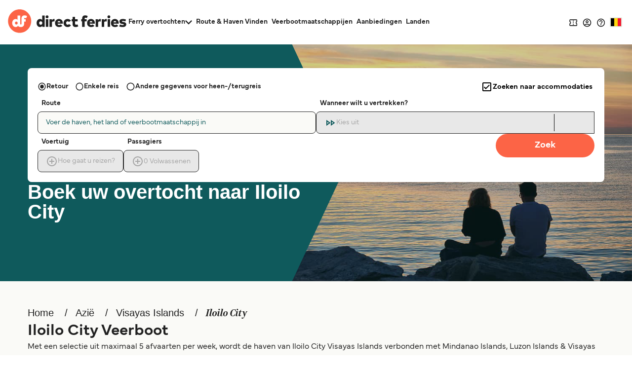

--- FILE ---
content_type: text/html; charset=utf-8
request_url: https://nl.directferries.be/iloilo_city_veerboot.htm
body_size: 48144
content:

<!DOCTYPE html>

<html lang="nl-be">
<head>
    <meta charset="utf-8" />
    <meta name="viewport" content="width=device-width, initial-scale=1.0, maximum-scale=5, user-scalable=yes" />
    <meta http-equiv="X-UA-Compatible" content="IE=edge" />
    <meta name="revisit-after" content="7days" />
        <meta name="robots" content="index,follow" />
        <meta name="robots" content="ALL" />

    <link rel="preconnect" href="https://ssl.directferries.com" />
    <link rel="preconnect" href="https://static.directferries.co.uk" />
    
    <link rel="preload" href="https://static.directferries.co.uk/fonts/mundial-light.woff2" as="font" type="font/woff2" crossorigin />
    <link rel="preload" href="https://static.directferries.co.uk/fonts/mundial-demibold.woff2" as="font" type="font/woff2" crossorigin />
    <link rel="preload" href="https://static.directferries.co.uk/fonts/rocky-bolditalic.woff2" as="font" type="font/woff2" crossorigin />
    
    <link rel="stylesheet" href="https://fonts.googleapis.com/css?family=Material+Icons&amp;display=swap" media="print" onload="this.media='all'" crossorigin />

    <link rel="stylesheet" href="/stylesheet/main.css?v=-zWEy43mn3YnkiSTtBCKi5oVHqw" type="text/css" />



    <link href="/stylesheet/flag-icon.min.css?v=EtJLLPTF2ew0LIEzCOAYV0BiB-c" rel="preload" as="style" onload="this.onload=null;this.rel='stylesheet'" />
    

    <script>
        let DF_SCRIPT_BASE = "https://static.directferries.co.uk/Production/scripts"

        function dfLoadScript(src) {
            var el = document.createElement("script");
            el.src = src;
            el.async = true;
            document.body.appendChild(el)
        }

        function whenGlobalDefined(varName, fn, count) {
            let c = count > 0 ? ++count : 1
            if (typeof window[varName] === "undefined") {
                if (count > 80) { // timeout after x iterations (~4 seconds)
                    if (console && console.warn) console.warn("timeout waiting for", varName)
                    return
                }
                return setTimeout(whenGlobalDefined.bind(window, varName, fn, c), 50);
            }
            return fn()
        }

        function longWhenGlobalDefined(varName, fn, count) {
            let c = count > 0 ? ++count : 1
            if (typeof window[varName] === "undefined") {
                if (count > 300) { // timeout after x iterations (~4 seconds)
                    if (console && console.warn) console.warn("timeout waiting for", varName)
                    return
                }
                return setTimeout(whenGlobalDefined.bind(window, varName, fn, c), 100);
            }
            return fn()
        }

        function whenIsTrue(condition, fn, count) {
            let c = count > 0 ? ++count : 1
            if (!condition()) {
                if (count > 80) {
                    return
                }
                return setTimeout(whenIsTrue.bind(condition, fn, c), 50);
            }
            return fn()
        }

        var base_user_data = {
            "STDCCode": "DF10NL_BE",
            "SiteLanguage": "nl-BE"
        };

        var experimentsToTrack = [];
    </script>

    <script type="text/javascript">function getElementY(n){return window.pageYOffset+document.querySelector(n).getBoundingClientRect().top}function doScrolling(n,t){var r=window.pageYOffset,u=getElementY(n),e=document.body.scrollHeight-u<window.innerHeight?document.body.scrollHeight-window.innerHeight:u,f=e-r,o=function(n){return n<.5?4*n*n*n:(n-1)*(2*n-2)*(2*n-2)+1},i;f&&window.requestAnimationFrame(function s(n){i||(i=n);var e=n-i,u=Math.min(e/t,1);u=o(u);window.scrollTo(0,r+f*u);e<t&&window.requestAnimationFrame(s)})}!function(n){function t(r){if(i[r])return i[r].exports;var u=i[r]={i:r,l:!1,exports:{}};return n[r].call(u.exports,u,u.exports,t),u.l=!0,u.exports}var i={};t.m=n;t.c=i;t.d=function(n,i,r){t.o(n,i)||Object.defineProperty(n,i,{enumerable:!0,get:r})};t.r=function(n){"undefined"!=typeof Symbol&&Symbol.toStringTag&&Object.defineProperty(n,Symbol.toStringTag,{value:"Module"});Object.defineProperty(n,"__esModule",{value:!0})};t.t=function(n,i){var r,u;if((1&i&&(n=t(n)),8&i)||4&i&&"object"==typeof n&&n&&n.__esModule)return n;if(r=Object.create(null),t.r(r),Object.defineProperty(r,"default",{enumerable:!0,value:n}),2&i&&"string"!=typeof n)for(u in n)t.d(r,u,function(t){return n[t]}.bind(null,u));return r};t.n=function(n){var i=n&&n.__esModule?function(){return n.default}:function(){return n};return t.d(i,"a",i),i};t.o=function(n,t){return Object.prototype.hasOwnProperty.call(n,t)};t.p="";t(t.s=1)}([function(n){const t=function(n){let i=function(){let t=n;return"string"==typeof n?(n=document.querySelector(n))||(console&&console.warn&&console.warn(`getEl element(${t}) not found`),{addEventListener:()=>null,removeAttribute:()=>null,style:{}}):t};return{ready:t=>{"complete"===n.readyState||"interactive"===n.readyState?setTimeout(t,1):n.addEventListener("DOMContentLoaded",t)},click:n=>{i().addEventListener("click",n)},css:(n,t)=>{i().style[n]=t},removeAttr:(n,t)=>{i().removeAttribute(t)},val:()=>i().value,width:()=>window.screen.width,on:(n,t)=>{i().addEventListener(n,t)},innerHeight:()=>parseInt(getComputedStyle(i()).height),children:()=>i().children,hasClass:n=>i().classList.contains(n),addClass:n=>(i().classList.add(n),t(i())),removeClass:n=>(i().classList.remove(n),t(i())),is:n=>i()===document.querySelector(n),load:n=>i().addEventListener("load",n),hide:()=>i().style.display="none"}};t.support={cors:0};t.ajaxFetch=n=>{fetch(n.url+"&callback=").then(t=>{t.text().then(function(t){let i;try{i=JSON.parse(t.substring(1,t.length-2))}catch(n){console.warn("error parsing fetch response:",n.message)}"function"==typeof n.success&&n.success(i)})}).catch(t=>n.error(t))};t.ajax=n=>{const i="ajax_cb_"+Math.floor(Math.random()*+new Date);window[i]=t=>{"object"==typeof t?"function"==typeof n.success&&n.success(t):"function"==typeof n.error&&n.error(t)};let t=n.url;if(t+=t.lastIndexOf("?")===-1?"?":"&",t+="callback="+i,typeof n.data=="string"||n.data instanceof String)switch(n.type){case"GET":t+="&"+n.data;break;default:t+="&"+n.data}r=document.createElement("script");r.src=t;r.async=!0;document.body.appendChild(r)};t.grep=(n,t)=>{let r=[],f=n.length,i=0;for(i;i<f;i++){var u=n[i],e=t(u,i);e&&r.push(u)}return r};n.exports=t},function(n,t,i){"use strict";function f(n,t,i){let r;return function(){let u=this,f=arguments,e=function(){r=null;i||n.apply(u,f)},o=i&&!r;clearTimeout(r);r=setTimeout(e,t);o&&n.apply(u,f)}}function u(){const n=document.getElementById("header-wrapper");n&&(n.classList="df__wrapper "+(window.innerWidth>768?"light":"dark"))}function r(n,t){if(!(window.innerWidth<=768)){const i=document.getElementById("nav");if(i){const f=i.querySelector("li.dropdown");if(f){const u=i.querySelector(".dropdown-menu");let e=parseFloat(getComputedStyle(i,null).height.replace("px",""));if(e>=t)f.classList.remove("d-none"),Array.from(document.querySelectorAll("#nav > li.nav-item:not(:last-child)")).reverse().forEach(n=>{parseFloat(getComputedStyle(i,null).height.replace("px",""))<t||u.insertBefore(n,u.querySelector(".nav-item"))});else{let o=u.querySelectorAll(".nav-item");for(;e<t&&o.length>0;)i.insertBefore(o[0],f),e=parseFloat(getComputedStyle(i,null).height.replace("px","")),o=u.querySelectorAll(".nav-item");e>t&&r(n,t);f.classList[0===u.querySelectorAll(".nav-item").length?"add":"remove"]("d-none")}}}}}function e(n,t){if(n){let i=n.classList.contains(t)?"remove":"add";return n.classList[i](t),n}}i.r(t);window.$=i(0);window.addEventListener("resize",f(u,16));document.addEventListener("DOMContentLoaded",u);window.df_set_menu_class=u;document.addEventListener("DOMContentLoaded",r.bind(void 0,"#nav",40));document.addEventListener("load",r.bind(void 0,"#nav",40));window.addEventListener("resize",f(r.bind(void 0,"#nav",40),16));window.df_menu_autocollapse=r;window.addEventListener("resize",f(u,16));document.addEventListener("DOMContentLoaded",u);window.df_set_menu_class=u;document.addEventListener("DOMContentLoaded",r.bind(void 0,"#nav",40));document.addEventListener("load",r.bind(void 0,"#nav",40));window.addEventListener("resize",f(r.bind(void 0,"#nav",40),16));window.df_menu_autocollapse=r;window.addEventListener("resize",function(){let t=[document.getElementsByClassName("link-dropdowns")][0];for(var n=0;n<t.length;n++){let i=t[n],u=i.getAttribute("aria-controls"),r=document.getElementById(u);window.innerWidth>768?document.getElementsByClassName("df__navbar")[0].appendChild(r):i.parentNode.appendChild(r)}});document.addEventListener("DOMContentLoaded",function(){let i=document.getElementById("navbarDropdownMenu"),r=document.getElementById("navbarDropdownMenuExpanded"),n=[document.getElementsByClassName("link-dropdowns")][0];for(var t=0;t<n.length;t++){let u=n[t],e=u.getAttribute("aria-controls"),f=document.getElementById(e);window.innerWidth>768?document.getElementsByClassName("df__navbar")[0].appendChild(f):u.parentNode.appendChild(f);u.addEventListener("click",function(t){for(var u=0;u<n.length;u++)t.target!=n[u]&&(document.getElementById(n[u].attributes.getNamedItem("aria-controls").nodeValue).classList.remove("show"),n[u].classList.add("collapsed"));i.classList.add("collapsed");r.classList.remove("show")})}i?.addEventListener("click",function(){for(var t=0;t<n.length;t++)document.getElementById(n[t].attributes.getNamedItem("aria-controls").nodeValue).classList.remove("show"),n[t].classList.add("collapsed")})});document.addEventListener("click",function(n){let r=n.target,t=n.target,i=!1;for(;t.parentNode&&t.parentNode!==document;)t=t.parentNode,(t.classList.contains("collapse")||t.classList.contains("dropdown"))&&(i=!0);i||["ferryTicketsDropdown","routeAndPortFinderDropdown","langDropdown","langDropdownMobile"].forEach(n=>{let t=document.getElementById(n);t!==null&&t.classList.contains("show")&&(t.classList.remove("show"),r.classList.add("collapsed"))})});document.addEventListener("DOMContentLoaded",function(){document.querySelectorAll("a[aria-haspopup]").forEach(n=>{let t=n.dataset.toggle;n.removeAttribute("href");n.addEventListener("click",n=>(n.stopPropagation(),n.target.setAttribute("aria-expanded",!n.target.getAttribute("aria-expanded")),e(n.target,"collapsed"),e(document.querySelector(`.${t}-menu`),"show"),!1))});document.querySelectorAll("[aria-controls]").forEach(n=>{let t=n.getAttribute("aria-controls");n.removeAttribute("href");n.addEventListener("click",n=>(n.stopPropagation(),n.target.setAttribute("aria-expanded",!n.target.getAttribute("aria-expanded")),e(n.target,"collapsed"),e(document.getElementById(t),"show"),!1))})})}])</script>
    
    <script src="https://static.directferries.co.uk/Production/scripts/df_utm.js"></script>
    <script>whenGlobalDefined("useTrackingFromJs", () => useTrackingFromJs())</script>
    <script async src="https://static.directferries.co.uk/Production/scripts/lozad.min.js"></script>
    <script async src="https://static.directferries.co.uk/scripts/nl-BE/functions.js"></script>
    



<title>Iloilo City Veerboot | Prijzen & Tickets Boeken | Direct Ferries</title>
    <meta name="description" content="Vergelijk Iloilo City veerboot tijden en prijzen. Vind de beste deal bij Direct Ferries en bespaar op je reis. Boek hier online tickets." />



    <link rel="preload" href="https://static.directferries.co.uk/Production/scripts/dealfinder/dealfinder.min.js" as="script" />
    <link rel="preload" href="https://static.directferries.co.uk/scripts/dealfinder/mobiscroll.javascript.min.js" as="script" />

<script async type="text/javascript" src="//www.googleadservices.com/pagead/conversion_async.js"></script>

<meta property="twitter:card" content="summary" />
<meta property="twitter:title" content="Iloilo City Veerboot | Prijzen & Tickets Boeken | Direct Ferries" />
<meta property="twitter:description" content="Vergelijk Iloilo City veerboot tijden en prijzen. Vind de beste deal bij Direct Ferries en bespaar op je reis. Boek hier online tickets." />
<meta name="twitter:url" content="https://nl.directferries.be/iloilo_city_veerboot.htm" />
<link rel="canonical" href="https://nl.directferries.be/iloilo_city_veerboot.htm" />
<link rel="image_src" href="https://static.directferries.co.uk/image/thumbnail.webp" />
<meta property="og:image" content="https://static.directferries.co.uk/image/thumbnail.webp" />



<link rel="apple-touch-icon-precomposed" sizes="144x144" href=https://static.directferries.co.uk/image/ios/144-icon.png />
<link rel="apple-touch-icon-precomposed" sizes="114x114" href=https://static.directferries.co.uk/image/ios/144-icon.png />
<link rel="apple-touch-icon-precomposed" sizes="72x72" href=https://static.directferries.co.uk/image/ios/72-icon.png />
<link rel="apple-touch-icon-precomposed" href=https://static.directferries.co.uk/image/ios/57-icon.png />


<link rel="shortcut icon" href="https://static.directferries.co.uk/image/brand/favicon-rebrand.ico" type="image/x-icon" />

<script>
    dataLayer = [{ 'pageCategory': 'PortInd', 'travel_pagetype': 'PortInd' }];
    //Copied the same code from DFTemplates
    var regionalDates = "";
    try {
        regionalDates = JSON.parse("{" + "".replace(/'/g, '"') + "}");
    } catch (e) {
        regionalDates = {
            closeText: "Done",
            prevText: "Prev",
            nextText: "Next",
            currentText: "Today",
            monthNames: ["January", "February", "March", "April", "May", "June", "July", "August", "September", "October", "November", "December"],
            monthNamesShort: ["Jan", "Feb", "Mar", "Apr", "May", "Jun", "Jul", "Aug", "Sep", "Oct", "Nov", "Dec"],
            dayNames: ["Sunday", "Monday", "Tuesday", "Wednesday", "Thursday", "Friday", "Saturday"],
            dayNamesShort: ["Sun", "Mon", "Tue", "Wed", "Thu", "Fri", "Sat"],
            dayNamesMin: ["Su", "Mo", "Tu", "We", "Th", "Fr", "Sa"],
            weekHeader: "Wk",
            firstDay: 0,
            isRTL: !1,
            showMonthAfterYear: !1,
            yearSuffix: ""
        };
        try {
            if (typeof ga === 'function') {
                var msg = '' + e.name + " - Message: " + e.message + " - URL: " + window.location.href;
                ga('send', 'event', 'Landing pages - Regional Date JSON error Type: ' + msg);
            }
        } catch (e) { }
    }
</script>
<!-- Google Tag Manager -->
<script>
    (function (w, d, s, l, i) {
        w[l] = w[l] || []; w[l].push({
            'gtm.start':
                new Date().getTime(), event: 'gtm.js'
        }); var f = d.getElementsByTagName(s)[0],
            j = d.createElement(s), dl = l != 'dataLayer' ? '&l=' + l : ''; j.async = true; j.src =
                'https://www.googletagmanager.com/gtm.js?id=' + i + dl; f.parentNode.insertBefore(j, f);
    })(window, document, 'script', 'dataLayer', 'GTM-NB3MKWX');
</script>
<!-- End Google Tag Manager -->
        <script>
            /*Google Analytics*/
            (function (i, s, o, g, r, a, m) {
                i['GoogleAnalyticsObject'] = r; i[r] = i[r] || function () {
                    (i[r].q = i[r].q || []).push(arguments)
                }, i[r].l = 1 * new Date(); a = s.createElement(o),
                    m = s.getElementsByTagName(o)[0]; a.async = 1; a.src = g; m.parentNode.insertBefore(a, m)
            })(window, document, 'script', 'https://www.google-analytics.com/analytics.js', 'ga');
            if (typeof (ga) == 'function') {
                ga('create', '', 'auto', { 'allowLinker': true });
                ga('require', 'linker');
                ga('linker:autoLink', ['directferries.com'], false, true);
                ga('send', 'pageview');
            }
        </script>

            <link rel="alternate" hreflang="nl-NL" href="https://www.directferries.nl/iloilo_city_veerboot.htm">
            <link rel="alternate" hreflang="nl-BE" href="https://nl.directferries.be/iloilo_city_veerboot.htm">


<script async type="text/javascript">
    const pageLoadStart = Date.now();
</script>


<script>
    
    function whenGlobalDefined(varName, fn, count) {
        let c = count > 0 ? ++count : 1
        if (typeof window[varName] === "undefined") {
            if (count > 80) { // timeout after x iterations (~4 seconds)
                if (console && console.warn) console.warn("timeout waiting for", varName)
                return
            }
            return setTimeout(whenGlobalDefined.bind(window, varName, fn, c), 50);
        }
        return fn()
    }

    function longWhenGlobalDefined(varName, fn, count) {
        let c = count > 0 ? ++count : 1
        if (typeof window[varName] === "undefined") {
            if (count > 300) { // timeout after x iterations (~4 seconds)
                if (console && console.warn) console.warn("timeout waiting for", varName)
                return
            }
            return setTimeout(whenGlobalDefined.bind(window, varName, fn, c), 100);
        }
        return fn()
    }

    const normalizeEnvironment = (env) => {
        if (env === "Development") return "dev";
        if (env === "Staging") return "stag";
        if (env === "Production") return "prod";

        return env;
    }

    //The DataDog initialization code is injected through GTM
    longWhenGlobalDefined("DD_LOGS", () => window.DD_LOGS.onReady(function () {
        window.DD_LOGS.setGlobalContextProperty('service', 'landing-pages')
        window.DD_LOGS.setGlobalContextProperty('env', normalizeEnvironment('Production'))
        window.DD_LOGS.setGlobalContextProperty('ui_trace_id', '61ea611b-bbff-41d6-96f0-d69e38b1e9a3')
        window.DD_LOGS.setGlobalContextProperty('version', '2.216.0&#x2B;fd399e770a2c658b7e285ce21c40b958590ebb7d')
        window.DD_LOGS.setGlobalContextProperty('isDynamic', 'true')
        window.DD_LOGS.setGlobalContextProperty('dfusrpid', '')
        window.DD_LOGS.setGlobalContextProperty('dfsession', '')

        window.DD_LOGS.logger.info(`Page view: ${window.location}`,
            {
                eventType: 'PageView',
                culture: 'nl-BE',
                template: 'FerryPortInd'
            })
    }))


</script>
</head>
<body id="PortInd" class="">
    <!-- LPV=2.216.0+fd399e770a2c658b7e285ce21c40b958590ebb7d -->
        <script src="/javascript/basedata.js?v=BwE9xOVun9AZbmuIa1piFo139rg"></script>
    

<div>



</div>




<header id="global-navigation" class="solid" aria-label="Site Header">
    <div class="wrapper">
        <div class="nav-logo-group">
            <div class="logo">
                <a href="/" aria-label="Back to Direct Ferries homepage">
<svg class="df-logo-dark" viewBox="0 0 294 58" fill="none" xmlns="http://www.w3.org/2000/svg">
    <g class="text">
        <path d="M85.1237 26.1249L84.3674 25.3686C83.1384 24.1396 81.5997 23.5427 79.6626 23.5427C74.8247 23.5427 71.176 27.7771 71.176 33.3923C71.176 39.0075 74.8158 43.2816 79.643 43.2816C81.7263 43.2816 83.4098 42.58 84.6467 41.1969L85.4198 40.3322V42.7683H91.2704V15.1761H85.1232L85.1237 26.1249ZM81.4605 37.6286C79.1894 37.6286 77.541 35.8554 77.541 33.4124C77.541 30.9694 79.1894 29.1962 81.4605 29.1962C83.7316 29.1962 85.3806 30.9694 85.3806 33.4124C85.3806 35.8554 83.7321 37.6286 81.4605 37.6286Z"
              fill="#212121" />
        <path d="M97.1929 14.668C95.1815 14.668 93.606 16.2436 93.606 18.255C93.606 20.2664 95.1815 21.8424 97.1929 21.8424C99.2043 21.8424 100.78 20.2668 100.78 18.255C100.78 16.2431 99.2043 14.668 97.1929 14.668Z"
              fill="#212121" />
        <path d="M100.286 24.0765H94.1389V42.7682H100.286V24.0765Z" fill="#212121" />
        <path d="M109.805 25.8436L108.986 27.153V24.0765H103.155V42.7682H109.322V32.721C109.322 30.5087 110.495 29.4334 112.906 29.4334C113.88 29.4334 114.859 29.6053 115.576 29.7712L115.919 23.6599C115.57 23.601 115.105 23.5431 114.624 23.5431C112.317 23.5431 110.786 24.2741 109.805 25.8436Z"
              fill="#212121" />
        <path d="M126.671 23.5431C120.942 23.5431 116.94 27.6747 116.94 33.5903C116.94 39.5059 120.962 43.282 126.948 43.282C130.306 43.282 133.206 42.246 135.148 40.3602L130.992 36.8858C129.931 37.7995 128.59 38.3203 127.284 38.3203C125.204 38.3203 123.879 37.4165 123.343 35.6339L123.172 35.0641H136.164C136.21 34.6128 136.244 33.9229 136.244 33.4133C136.225 27.5098 132.378 23.5431 126.671 23.5431ZM123.192 31.7017L123.362 31.1323C123.871 29.4283 124.998 28.5641 126.711 28.5641C128.424 28.5641 129.521 29.4232 130.094 31.1174L130.291 31.7017H123.192Z"
              fill="#212121" />
        <path d="M148.087 37.6286C145.543 37.6286 144.385 35.443 144.385 33.4124C144.385 31.3819 145.677 29.1962 148.146 29.1962C149.516 29.1962 150.569 29.732 151.445 30.8783L156.469 27.7122C154.51 24.9833 151.691 23.5422 148.305 23.5422C142.285 23.5422 138.08 27.6005 138.08 33.4115C138.08 39.2224 142.285 43.2812 148.305 43.2812C151.714 43.2812 154.539 41.8532 156.49 39.1481L151.441 35.9264C150.554 37.0709 149.455 37.6277 148.088 37.6277L148.087 37.6286Z"
              fill="#212121" />
        <path d="M169.649 37.6286C167.64 37.6286 166.579 36.5192 166.579 34.4199V29.3938H172.94V24.0761H166.579V18.4656H160.431V24.0761H158.037V29.3938H160.431V35.5065C160.431 39.0537 161.715 43.2816 167.831 43.2816C170.989 43.2816 172.796 42.5239 174.628 41.294L172.485 36.6985C171.552 37.2016 170.578 37.6286 169.649 37.6286Z"
              fill="#212121" />
        <path d="M206.171 23.5431C200.441 23.5431 196.44 27.6747 196.44 33.5903C196.44 39.5059 200.462 43.282 206.448 43.282C209.805 43.282 212.706 42.246 214.648 40.3602L210.492 36.8858C209.431 37.7995 208.09 38.3203 206.784 38.3203C204.704 38.3203 203.378 37.4165 202.843 35.6339L202.672 35.0641H215.663C215.71 34.6124 215.744 33.9224 215.744 33.4133C215.725 27.5098 211.878 23.5431 206.171 23.5431ZM202.692 31.7017L202.863 31.1319C203.371 29.4278 204.498 28.5641 206.21 28.5641C207.923 28.5641 209.022 29.4232 209.593 31.1174L209.791 31.7017H202.692Z"
              fill="#212121" />
        <path d="M224.425 25.8436L223.606 27.153V24.0765H217.775V42.7682H223.942V32.721C223.942 30.5087 225.115 29.4334 227.526 29.4334C228.5 29.4334 229.479 29.6053 230.196 29.7712L230.539 23.6599C230.19 23.601 229.726 23.5431 229.245 23.5431C226.937 23.5431 225.406 24.2741 224.425 25.8436Z"
              fill="#212121" />
        <path d="M239.264 25.8436L238.446 27.153V24.0765H232.615V42.7682H238.782V32.721C238.782 30.5087 239.954 29.4334 242.365 29.4334C243.34 29.4334 244.318 29.6053 245.035 29.7712L245.379 23.6599C245.03 23.601 244.565 23.5431 244.084 23.5431C241.777 23.5431 240.245 24.2741 239.264 25.8436Z"
              fill="#212121" />
        <path d="M250.513 14.668C248.501 14.668 246.926 16.2436 246.926 18.255C246.926 20.2664 248.501 21.8424 250.513 21.8424C252.524 21.8424 254.1 20.2668 254.1 18.255C254.1 16.2431 252.525 14.668 250.513 14.668Z"
              fill="#212121" />
        <path d="M253.587 24.0765H247.44V42.7682H253.587V24.0765Z" fill="#212121" />
        <path d="M265.366 23.5431C259.637 23.5431 255.635 27.6747 255.635 33.5903C255.635 39.5059 259.657 43.282 265.643 43.282C269 43.282 271.901 42.246 273.843 40.3602L269.687 36.8858C268.626 37.7995 267.285 38.3203 265.979 38.3203C263.899 38.3203 262.573 37.4165 262.038 35.6339L261.867 35.0641H274.859C274.905 34.6124 274.939 33.9224 274.939 33.4133C274.92 27.5098 271.073 23.5431 265.366 23.5431ZM261.887 31.7017L262.057 31.1323C262.566 29.4283 263.693 28.5641 265.405 28.5641C267.118 28.5641 268.217 29.4232 268.788 31.1174L268.986 31.7017H261.887Z"
              fill="#212121" />
        <path d="M287.754 31.0834L286.569 30.8858C286.256 30.8339 285.958 30.79 285.678 30.7485L285.656 30.7452C284.215 30.5336 283.077 30.3664 283.077 29.4018C283.077 28.2279 284.524 28.2279 285.219 28.2279C286.829 28.2279 289.23 28.7277 291.53 29.5382L292.946 24.9076C289.55 23.8127 287.932 23.5427 284.883 23.5427C279.615 23.5427 276.713 25.7569 276.713 29.7773C276.713 33.1345 278.76 34.9492 283.351 35.6611L284.188 35.7901C286.516 36.1497 287.479 36.2987 287.479 37.304C287.479 38.5764 285.868 38.5764 285.002 38.5764C282.556 38.5764 280.246 38.0374 278.135 36.9737L276.216 41.6533C278.157 42.6749 281.404 43.2812 284.963 43.2812C290.469 43.2812 293.627 40.8648 293.627 36.6519C293.627 33.603 291.651 31.7294 287.755 31.0829L287.754 31.0834Z"
              fill="#212121" />
        <path d="M198.04 16.6625C196.246 15.3195 194.181 14.6926 191.557 14.6926C186.879 14.6926 184.197 17.6705 184.197 22.863V24.0765H181.803V29.3942H184.197V42.7682H190.344V29.3942H195.323V24.0765H190.344V23.0409C190.344 21.2276 191.09 20.3461 192.624 20.3461C193.727 20.3461 194.49 20.639 195.267 21.009C195.267 21.009 195.629 21.1963 195.777 21.2794L195.866 21.3271L197.964 16.8283L198.04 16.6625Z"
              fill="#212121" />
        <path d="M174.629 41.2969L174.629 41.2931C174.629 41.2931 174.628 41.2936 174.628 41.294L174.629 41.2969Z"
              fill="#212121" />
    </g>
    <path class="circle"
          d="M29.1154 57.4553C44.9812 57.4553 57.843 44.5935 57.843 28.7277C57.843 12.8618 44.9812 0 29.1154 0C13.2495 0 0.387695 12.8618 0.387695 28.7277C0.387695 44.5935 13.2495 57.4553 29.1154 57.4553Z"
          fill="#FC6446" />
    <path class="circle"
          d="M20.8931 29.8623C18.9733 29.8623 17.5803 31.3678 17.5803 33.4572C17.5803 35.5466 18.9733 37.0522 20.8931 37.0522C22.813 37.0522 24.2054 35.5466 24.2054 33.4572C24.2054 31.3678 22.8125 29.8623 20.8931 29.8623Z"
          fill="#FC6446" />
    <path class="df-icon-text"
          d="M41.1174 14.7194C36.7887 14.7194 33.6833 17.3731 33.6833 22.9252L33.688 34.9338C33.688 36.1675 33.318 36.8093 32.5487 37.0097C32.2156 37.0942 31.9082 37.0359 31.7873 37.0055C31.0277 36.8009 30.662 36.1595 30.662 34.9338V15.2005H23.9612V25.4957C22.8508 24.3854 21.3262 23.6324 19.1807 23.6324C14.1742 23.6324 10.6736 28.0555 10.6736 33.4386C10.6736 38.8216 14.1746 43.2821 19.162 43.2821C23.6543 43.2821 25.1168 40.0446 25.1168 40.0446C26.705 43.3447 31.2076 43.2821 32.3338 43.2821C33.6982 43.2821 40.3887 42.8477 40.3887 35.0413V29.9899H44.1341V24.0799H40.3836V23.0948C40.3836 21.5701 40.9483 20.9493 42.1339 20.9493C43.6114 20.9563 44.8492 21.707 45.1342 21.8849L47.5571 16.6887C46.0983 15.591 44.1266 14.7194 41.1174 14.7194ZM20.8931 37.0522C18.9733 37.0522 17.5803 35.5466 17.5803 33.4572C17.5803 31.3678 18.9733 29.8623 20.8931 29.8623C22.8125 29.8623 24.2054 31.3678 24.2054 33.4572C24.2054 35.5466 22.813 37.0522 20.8931 37.0522Z"
          fill="white" />
</svg>
                </a>
            </div>
            <nav id="site-nav" aria-label="Main Navigation">
                <ul>
                    <li data-testid="ferryTickets" class="has-dropdown" data-cat="ferry-tickets">
                        <button aria-expanded="false" aria-controls="ferry-tickets">
                            <span>Ferry overtochten</span>
                            <svg class="icon-nav-arrow-down" viewBox="0 0 14 9" fill="none" xmlns="http://www.w3.org/2000/svg">
                                <path d="M12.355 0L7 5.34333L1.645 0L0 1.645L7 8.645L14 1.645L12.355 0Z" />
                            </svg>
                        </button>
                        <div class="dropdown">
                            <ul id="ferry-tickets" aria-hidden="true">
                                <li data-testid="ferriesFerryType">
                                    <a href="/">
                                        <svg class="ferry" viewBox="0 0 24 25" fill="none" xmlns="http://www.w3.org/2000/svg">
                                            <path d="M12.9101 4.31818V5.22727H11.0919V4.31818H12.9101ZM12.001 10.7818L16.8919 12.3909L19.0646 13.1L18.0464 16.7091C17.5555 16.4364 17.1919 16.0636 17.0101 15.8545L15.6374 14.2818L14.2646 15.8455C13.9555 16.2091 13.101 17.0455 12.001 17.0455C10.901 17.0455 10.0464 16.2091 9.73735 15.8455L8.36462 14.2818L6.9919 15.8455C6.81008 16.0545 6.44644 16.4182 5.95553 16.6909L4.92826 13.0909L7.11008 12.3727L12.001 10.7818ZM14.7283 2.5H9.27371V5.22727H6.54644C5.54644 5.22727 4.72826 6.04545 4.72826 7.04545V11.2455L3.55553 11.6273C3.31917 11.7 3.11917 11.8636 3.01008 12.0818C2.90099 12.3 2.87371 12.5545 2.95553 12.7909L4.6828 18.8636H4.72826C6.1828 18.8636 7.47371 18.0636 8.36462 17.0455C9.25553 18.0636 10.5464 18.8636 12.001 18.8636C13.4555 18.8636 14.7464 18.0636 15.6374 17.0455C16.5283 18.0636 17.8192 18.8636 19.2737 18.8636H19.3192L21.0373 12.7909C21.1101 12.5545 21.0919 12.3 20.9828 12.0818C20.8737 11.8636 20.6737 11.7 20.4373 11.6273L19.2737 11.2455V7.04545C19.2737 6.04545 18.4555 5.22727 17.4555 5.22727H14.7283V2.5ZM6.54644 10.6545V7.04545H17.4555V10.6545L12.001 8.86364L6.54644 10.6545ZM15.6374 19.4818C14.5283 20.2545 13.2646 20.6455 12.001 20.6455C10.7373 20.6455 9.47371 20.2545 8.36462 19.4818C7.25553 20.2545 5.9919 20.6818 4.72826 20.6818H2.91008V22.5H4.72826C5.9828 22.5 7.21917 22.1818 8.36462 21.6C9.51008 22.1818 10.7555 22.4818 12.001 22.4818C13.2464 22.4818 14.4919 22.1909 15.6374 21.6C16.7828 22.1909 18.0192 22.5 19.2737 22.5H21.0919V20.6818H19.2737C18.0101 20.6818 16.7464 20.2545 15.6374 19.4818Z" fill="#212121" />
                                        </svg>
                                        <span><translation>Veerboten</translation></span>
                                    </a>
                                </li>
                                <li data-testid="trainAndFerryFerryType" style="display: none;">
                                    <a href="">
                                        <svg viewBox="0 0 20 20" fill="none"
                                             xmlns="http://www.w3.org/2000/svg">
                                            <path d="M2.98242 13.5088V5.17543C2.98242 4.57601 3.12131 4.05335 3.39909 3.60745C3.67687 3.16154 4.1045 2.79604 4.68198 2.51095C5.25947 2.22587 5.99046 2.01388 6.87497 1.87499C7.75947 1.7361 8.80114 1.66666 9.99997 1.66666C11.2573 1.66666 12.3282 1.73245 13.2127 1.86402C14.0972 1.9956 14.8209 2.20394 15.3837 2.48902C15.9466 2.77411 16.3596 3.13595 16.6228 3.57455C16.8859 4.01315 17.0175 4.54677 17.0175 5.17543V13.5088C17.0175 14.3713 16.7215 15.0987 16.1294 15.6908C15.5372 16.2829 14.8099 16.5789 13.9473 16.5789L15.2631 17.8947V18.3333H13.728L11.9736 16.5789H8.02628L6.2719 18.3333H4.73681V17.8947L6.0526 16.5789C5.19002 16.5789 4.46269 16.2829 3.87058 15.6908C3.27847 15.0987 2.98242 14.3713 2.98242 13.5088ZM9.99997 2.98245C8.24558 2.98245 6.98096 3.09575 6.20611 3.32236C5.43125 3.54897 4.8757 3.87426 4.53944 4.29824H15.5263C15.2631 3.9035 14.7039 3.58552 13.8487 3.34429C12.9934 3.10306 11.7105 2.98245 9.99997 2.98245ZM4.29821 9.01315H9.42979V5.61403H4.29821V9.01315ZM13.9473 10.3289H4.29821H15.7017H13.9473ZM10.7456 9.01315H15.7017V5.61403H10.7456V9.01315ZM6.82014 14.057C7.1564 14.057 7.44149 13.94 7.6754 13.7061C7.90932 13.4722 8.02628 13.1871 8.02628 12.8509C8.02628 12.5146 7.90932 12.2295 7.6754 11.9956C7.44149 11.7617 7.1564 11.6447 6.82014 11.6447C6.48388 11.6447 6.1988 11.7617 5.96488 11.9956C5.73096 12.2295 5.614 12.5146 5.614 12.8509C5.614 13.1871 5.73096 13.4722 5.96488 13.7061C6.1988 13.94 6.48388 14.057 6.82014 14.057ZM13.1798 14.057C13.516 14.057 13.8011 13.94 14.0351 13.7061C14.269 13.4722 14.3859 13.1871 14.3859 12.8509C14.3859 12.5146 14.269 12.2295 14.0351 11.9956C13.8011 11.7617 13.516 11.6447 13.1798 11.6447C12.8435 11.6447 12.5584 11.7617 12.3245 11.9956C12.0906 12.2295 11.9736 12.5146 11.9736 12.8509C11.9736 13.1871 12.0906 13.4722 12.3245 13.7061C12.5584 13.94 12.8435 14.057 13.1798 14.057ZM6.0526 15.3728H13.9473C14.4444 15.3728 14.8611 15.19 15.1973 14.8246C15.5336 14.4591 15.7017 14.0205 15.7017 13.5088V10.3289H4.29821V13.5088C4.29821 14.0205 4.46634 14.4591 4.8026 14.8246C5.13885 15.19 5.55552 15.3728 6.0526 15.3728ZM9.99997 4.29824H15.5263H4.53944H9.99997Z" />
                                        </svg>
                                        <span>Train and Ferry</span>
                                    </a>
                                </li>
                                <li data-testid="miniCruiseFerryType" style="">
                                    <a href="/mini_cruises.htm">
                                        <svg viewBox="0 0 20 20" fill="none" xmlns="http://www.w3.org/2000/svg">
                                            <path d="M1.66663 16.4583V14.7917C2.1944 14.7917 2.58329 14.6528 2.83329 14.375C3.08329 14.0972 3.61802 13.9583 4.43746 13.9583C5.24302 13.9583 5.78468 14.0972 6.06246 14.375C6.34024 14.6528 6.72218 14.7917 7.20829 14.7917C7.73607 14.7917 8.12843 14.6528 8.38538 14.375C8.64232 14.0972 9.18052 13.9583 9.99996 13.9583C10.8194 13.9583 11.3576 14.0972 11.6145 14.375C11.8715 14.6528 12.2638 14.7917 12.7916 14.7917C13.2777 14.7917 13.6597 14.6528 13.9375 14.375C14.2152 14.0972 14.7569 13.9583 15.5625 13.9583C16.3819 13.9583 16.9166 14.0972 17.1666 14.375C17.4166 14.6528 17.8055 14.7917 18.3333 14.7917V16.4583C17.5416 16.4583 17 16.3194 16.7083 16.0417C16.4166 15.7639 16.0277 15.625 15.5416 15.625C15.0416 15.625 14.6527 15.7639 14.375 16.0417C14.0972 16.3194 13.5625 16.4583 12.7708 16.4583C11.9513 16.4583 11.4166 16.3194 11.1666 16.0417C10.9166 15.7639 10.5277 15.625 9.99996 15.625C9.47218 15.625 9.08329 15.7639 8.83329 16.0417C8.58329 16.3194 8.04857 16.4583 7.22913 16.4583C6.43746 16.4583 5.90274 16.3194 5.62496 16.0417C5.34718 15.7639 4.95829 15.625 4.45829 15.625C3.97218 15.625 3.58329 15.7639 3.29163 16.0417C2.99996 16.3194 2.45829 16.4583 1.66663 16.4583ZM4.79163 13.125C4.45829 13.125 4.13885 13.0625 3.83329 12.9375C3.52774 12.8125 3.2569 12.6319 3.02079 12.3958L1.87496 11.25L3.04163 10.0833L4.18746 11.2083C4.27079 11.2917 4.36454 11.3542 4.46871 11.3958C4.57288 11.4375 4.68052 11.4583 4.79163 11.4583H5.83329V8.64582L4.72913 9.45832L3.74996 8.12499L9.99996 3.54166L16.25 8.12499L15.2708 9.47916L14.1666 8.66666V11.4583H15.2083C15.3194 11.4583 15.427 11.4375 15.5312 11.3958C15.6354 11.3542 15.7291 11.2917 15.8125 11.2083L16.9583 10.0833L18.125 11.25L16.9791 12.3958C16.743 12.6319 16.4722 12.8125 16.1666 12.9375C15.8611 13.0625 15.5416 13.125 15.2083 13.125H4.79163ZM7.49996 11.4583H9.16663V9.79166H10.8333V11.4583H12.5V7.43749L9.99996 5.60416L7.49996 7.43749V11.4583Z" />
                                        </svg>
                                        <span>Minicruise</span>
                                    </a>
                                </li>
                                <li data-testid="freightFerryType" style="">
                                    <a href="/vracht.htm">
                                        <svg viewBox="0 0 20 20" fill="none" xmlns="http://www.w3.org/2000/svg">
                                            <path d="M17.4995 13.7499C17.4995 14.0568 17.3308 14.3388 17.0604 14.484L10.4716 18.1863C10.1877 18.3823 9.81217 18.3823 9.52831 18.1863L2.93951 14.484C2.6691 14.3388 2.50037 14.0568 2.50037 13.7499V6.25029C2.50037 5.94338 2.6691 5.66133 2.93951 5.51616L9.52831 1.81387C9.8121 1.61759 10.1878 1.61759 10.4716 1.81387L17.0604 5.51616C17.3308 5.66133 17.4995 5.94338 17.4995 6.25029V13.7499ZM9.99995 3.45878L8.4217 4.34706L13.3206 7.17524L14.9655 6.25029L10.0008 3.45878H9.99995ZM5.03522 6.25029L10.0016 9.0418L11.6324 8.12519L6.73263 5.29618L5.03522 6.25029ZM4.16694 13.2624L9.16666 16.0722V10.4834L4.16694 7.67438V13.2624ZM15.833 13.2624V7.67438L10.8332 10.4842V16.0731L15.833 13.2624Z" />
                                        </svg>
                                        <span>Vracht </span>
                                    </a>
                                </li>
                                <li data-testid="accommodationFerryType" style="">
                                    <a href="/accommodatie.htm">
                                        <svg viewBox="0 0 20 20" fill="none" xmlns="http://www.w3.org/2000/svg">
                                            <path d="M6.21208 11.5152C7.46966 11.5152 8.48481 10.5 8.48481 9.24243C8.48481 7.98486 7.46966 6.9697 6.21208 6.9697C4.95451 6.9697 3.93935 7.98486 3.93935 9.24243C3.93935 10.5 4.95451 11.5152 6.21208 11.5152ZM6.21208 8.48486C6.62875 8.48486 6.96966 8.82576 6.96966 9.24243C6.96966 9.6591 6.62875 10 6.21208 10C5.79541 10 5.45451 9.6591 5.45451 9.24243C5.45451 8.82576 5.79541 8.48486 6.21208 8.48486ZM15.303 6.21213H9.24238V12.2727H3.18178V6.21213H1.66663V13.7879H18.3333V9.24243C18.3333 7.56819 16.9772 6.21213 15.303 6.21213ZM16.8181 12.2727H10.7575V7.72728H15.303C16.1363 7.72728 16.8181 8.4091 16.8181 9.24243V12.2727Z" />
                                        </svg>
                                        <span>Accommodatie</span>
                                    </a>
                                </li>
                            </ul>
                        </div>
                    </li>

                        <li style="" id="routePortFinder" data-testid="routePortFinder" data-cat="route-port-finder">
                            <a href="/routes.htm" class="nav-link">Route & Haven Vinden</a>
                        </li>

                    <li style="" id="ferryCompanies" data-testid="ferryCompanies" data-cat="operators">
                        <a href="/maatschappijen.htm" class="nav-link">Veerbootmaatschappijen</a>
                    </li>
                    <li style="" id="specialOffers" data-testid="specialOffers" data-cat="special-offers">
                        <a href="/aanbiedingen.htm" class="nav-link">Aanbiedingen</a>
                    </li>
                    <li style="" id="destinations" data-testid="destinations" data-cat="countries">
                        <a href="/bestemmingen.htm" class="nav-link">Landen</a>
                    </li>
                    <li style="display: none;" id="destinations" data-testid="blog" data-cat="blog">
                        <a href="" class="nav-link"></a>
                    </li>
                </ul>
            </nav>
        </div>
        <div class="user-action-links">
            <nav id="user-actions" aria-label="User Actions">
                <ul>

                    <li data-cat="my-booking">
                        <a href="/mijnaccount.htm" aria-label="My Booking">
                            <svg viewBox="0 0 21 20" fill="none" xmlns="http://www.w3.org/2000/svg">
                                <path d="M19.0021 8.33325V4.99992C19.0021 4.07492 18.2521 3.33325 17.3355 3.33325H4.00212C3.08545 3.33325 2.34378 4.07492 2.34378 4.99992V8.33325C3.26045 8.33325 4.00212 9.08325 4.00212 9.99992C4.00212 10.9166 3.26045 11.6666 2.33545 11.6666V14.9999C2.33545 15.9166 3.08545 16.6666 4.00212 16.6666H17.3355C18.2521 16.6666 19.0021 15.9166 19.0021 14.9999V11.6666C18.0855 11.6666 17.3355 10.9166 17.3355 9.99992C17.3355 9.08325 18.0855 8.33325 19.0021 8.33325ZM17.3355 7.11659C16.3438 7.69159 15.6688 8.77492 15.6688 9.99992C15.6688 11.2249 16.3438 12.3083 17.3355 12.8833V14.9999H4.00212V12.8833C4.99378 12.3083 5.66878 11.2249 5.66878 9.99992C5.66878 8.76659 5.00212 7.69159 4.01045 7.11659L4.00212 4.99992H17.3355V7.11659ZM9.83545 12.4999H11.5021V14.1666H9.83545V12.4999ZM9.83545 9.16658H11.5021V10.8333H9.83545V9.16658ZM9.83545 5.83325H11.5021V7.49992H9.83545V5.83325Z" fill="#212121" />
                            </svg>
                            <span>Mijn boeking beheren</span>
                        </a>
                    </li>
                    <li data-cat="login">
                        <a href="/mijnaccount.htm" aria-label="Login">
                            <svg viewBox="0 0 24 24" fill="none" xmlns="http://www.w3.org/2000/svg">
                                <path d="M12 2C6.48 2 2 6.48 2 12C2 17.52 6.48 22 12 22C17.52 22 22 17.52 22 12C22 6.48 17.52 2 12 2ZM7.07 18.28C7.5 17.38 10.12 16.5 12 16.5C13.88 16.5 16.51 17.38 16.93 18.28C15.57 19.36 13.86 20 12 20C10.14 20 8.43 19.36 7.07 18.28ZM18.36 16.83C16.93 15.09 13.46 14.5 12 14.5C10.54 14.5 7.07 15.09 5.64 16.83C4.62 15.49 4 13.82 4 12C4 7.59 7.59 4 12 4C16.41 4 20 7.59 20 12C20 13.82 19.38 15.49 18.36 16.83ZM12 6C10.06 6 8.5 7.56 8.5 9.5C8.5 11.44 10.06 13 12 13C13.94 13 15.5 11.44 15.5 9.5C15.5 7.56 13.94 6 12 6ZM12 11C11.17 11 10.5 10.33 10.5 9.5C10.5 8.67 11.17 8 12 8C12.83 8 13.5 8.67 13.5 9.5C13.5 10.33 12.83 11 12 11Z" fill="#212121" />
                            </svg>
                            <span>Mijn Account</span>
                        </a>
                    </li>
                    <li data-cat="support">
                        <a href="/klantenservice.htm" style="">
                            <svg class="icon-support" viewBox="0 0 21 20" fill="none" xmlns="http://www.w3.org/2000/svg">
                                <path d="M9.83537 15H11.502V13.3333H9.83537V15ZM10.6687 1.66666C6.06871 1.66666 2.33537 5.4 2.33537 10C2.33537 14.6 6.06871 18.3333 10.6687 18.3333C15.2687 18.3333 19.002 14.6 19.002 10C19.002 5.4 15.2687 1.66666 10.6687 1.66666ZM10.6687 16.6667C6.99371 16.6667 4.00204 13.675 4.00204 10C4.00204 6.325 6.99371 3.33333 10.6687 3.33333C14.3437 3.33333 17.3354 6.325 17.3354 10C17.3354 13.675 14.3437 16.6667 10.6687 16.6667ZM10.6687 5C8.82704 5 7.33537 6.49166 7.33537 8.33333H9.00204C9.00204 7.41666 9.75204 6.66666 10.6687 6.66666C11.5854 6.66666 12.3354 7.41666 12.3354 8.33333C12.3354 10 9.83537 9.79166 9.83537 12.5H11.502C11.502 10.625 14.002 10.4167 14.002 8.33333C14.002 6.49166 12.5104 5 10.6687 5Z" fill="#212121" />
                            </svg>
                            <span>Klantenservice</span>
                        </a>
                    </li>
                    <li class="has-dropdown" data-cat="language">
                        <button aria-expanded="false" aria-controls="countriesList" title="Choose a Language">
                            <span class="flag">
                                <img loading="lazy" src="https://static.directferries.co.uk/images/flags/4x3/be.svg" width="200" height="150" alt="Taal">
                            </span>
                            <span>België (NL)</span>
                        </button>

<div class="country-dropdown">
    <div>
        <div class="wrapper">
            <ul id="langDropdownMobile" aria-hidden="true">
                    <li>
                        <a href="https://www.directferries.nl">
                            <span class="flag">
                                <img loading="lazy" src="https://static.directferries.co.uk/images/flags/4x3/nl.svg" width="200" height="150" alt="Taal">
                            </span>
                            <span>Nederland</span>
                        </a>
                    </li>
                    <li>
                        <a href="https://www.directferries.com">
                            <span class="flag">
                                <img loading="lazy" src="https://static.directferries.co.uk/images/flags/4x3/us.svg" width="200" height="150" alt="Taal">
                            </span>
                            <span>United States</span>
                        </a>
                    </li>
                    <li>
                        <a href="https://fr.directferries.ch">
                            <span class="flag">
                                <img loading="lazy" src="https://static.directferries.co.uk/images/flags/4x3/ch.svg" width="200" height="150" alt="Taal">
                            </span>
                            <span>Suisse (FR)</span>
                        </a>
                    </li>
                    <li>
                        <a href="https://www.directferries.ru">
                            <span class="flag">
                                <img loading="lazy" src="https://static.directferries.co.uk/images/flags/4x3/ru.svg" width="200" height="150" alt="Taal">
                            </span>
                            <span>Россия</span>
                        </a>
                    </li>
                    <li>
                        <a href="https://www.directferries.pt">
                            <span class="flag">
                                <img loading="lazy" src="https://static.directferries.co.uk/images/flags/4x3/pt.svg" width="200" height="150" alt="Taal">
                            </span>
                            <span>Portugal</span>
                        </a>
                    </li>
                    <li>
                        <a href="https://cat.directferries.com">
                            <span class="flag">
                                <img loading="lazy" src="https://static.directferries.co.uk/images/flags/4x3/es-ct.svg" width="200" height="150" alt="Taal">
                            </span>
                            <span>Catalan</span>
                        </a>
                    </li>
                    <li>
                        <a href="https://www.directferries.co.kr">
                            <span class="flag">
                                <img loading="lazy" src="https://static.directferries.co.uk/images/flags/4x3/kr.svg" width="200" height="150" alt="Taal">
                            </span>
                            <span>대한민국</span>
                        </a>
                    </li>
                    <li>
                        <a href="https://www.directferries.fi">
                            <span class="flag">
                                <img loading="lazy" src="https://static.directferries.co.uk/images/flags/4x3/fi.svg" width="200" height="150" alt="Taal">
                            </span>
                            <span>Suomi</span>
                        </a>
                    </li>
                    <li>
                        <a href="https://www.directferries.sk">
                            <span class="flag">
                                <img loading="lazy" src="https://static.directferries.co.uk/images/flags/4x3/sk.svg" width="200" height="150" alt="Taal">
                            </span>
                            <span>Slovensko</span>
                        </a>
                    </li>
                    <li>
                        <a href="https://www.directferries.cz">
                            <span class="flag">
                                <img loading="lazy" src="https://static.directferries.co.uk/images/flags/4x3/cz.svg" width="200" height="150" alt="Taal">
                            </span>
                            <span>Česká republika</span>
                        </a>
                    </li>
                    <li>
                        <a href="https://www.directferries.com.au">
                            <span class="flag">
                                <img loading="lazy" src="https://static.directferries.co.uk/images/flags/4x3/au.svg" width="200" height="150" alt="Taal">
                            </span>
                            <span>Australia</span>
                        </a>
                    </li>
                    <li>
                        <a href="https://www.directferries.es">
                            <span class="flag">
                                <img loading="lazy" src="https://static.directferries.co.uk/images/flags/4x3/es.svg" width="200" height="150" alt="Taal">
                            </span>
                            <span>España</span>
                        </a>
                    </li>
                    <li>
                        <a href="https://www.directferries.co.nz">
                            <span class="flag">
                                <img loading="lazy" src="https://static.directferries.co.uk/images/flags/4x3/nz.svg" width="200" height="150" alt="Taal">
                            </span>
                            <span>New Zealand</span>
                        </a>
                    </li>
                    <li>
                        <a href="https://www.directferries.fr">
                            <span class="flag">
                                <img loading="lazy" src="https://static.directferries.co.uk/images/flags/4x3/fr.svg" width="200" height="150" alt="Taal">
                            </span>
                            <span>France</span>
                        </a>
                    </li>
                    <li>
                        <a href="https://www.directferries.jp">
                            <span class="flag">
                                <img loading="lazy" src="https://static.directferries.co.uk/images/flags/4x3/jp.svg" width="200" height="150" alt="Taal">
                            </span>
                            <span>日本</span>
                        </a>
                    </li>
                    <li>
                        <a href="https://www.directferries.se">
                            <span class="flag">
                                <img loading="lazy" src="https://static.directferries.co.uk/images/flags/4x3/se.svg" width="200" height="150" alt="Taal">
                            </span>
                            <span>Sverige</span>
                        </a>
                    </li>
                    <li>
                        <a href="https://www.directferries.ie">
                            <span class="flag">
                                <img loading="lazy" src="https://static.directferries.co.uk/images/flags/4x3/ie.svg" width="200" height="150" alt="Taal">
                            </span>
                            <span>Ireland</span>
                        </a>
                    </li>
                    <li>
                        <a href="https://www.directferries.dk">
                            <span class="flag">
                                <img loading="lazy" src="https://static.directferries.co.uk/images/flags/4x3/dk.svg" width="200" height="150" alt="Taal">
                            </span>
                            <span>Danmark</span>
                        </a>
                    </li>
                    <li>
                        <a href="https://www.directferries.cn">
                            <span class="flag">
                                <img loading="lazy" src="https://static.directferries.co.uk/images/flags/4x3/cn.svg" width="200" height="150" alt="Taal">
                            </span>
                            <span>中国</span>
                        </a>
                    </li>
                    <li>
                        <a href="https://www.directferries.com.tr">
                            <span class="flag">
                                <img loading="lazy" src="https://static.directferries.co.uk/images/flags/4x3/tr.svg" width="200" height="150" alt="Taal">
                            </span>
                            <span>Türkiye</span>
                        </a>
                    </li>
                    <li>
                        <a href="https://ar.directferries.com">
                            <span class="flag">
                                <img loading="lazy" src="https://static.directferries.co.uk/images/flags/4x3/sa.svg" width="200" height="150" alt="Taal">
                            </span>
                            <span>العربية</span>
                        </a>
                    </li>
                    <li>
                        <a href="https://www.directferries.co.uk">
                            <span class="flag">
                                <img loading="lazy" src="https://static.directferries.co.uk/images/flags/4x3/gb.svg" width="200" height="150" alt="Taal">
                            </span>
                            <span>UK</span>
                        </a>
                    </li>
                    <li>
                        <a href="https://www.directferries.at">
                            <span class="flag">
                                <img loading="lazy" src="https://static.directferries.co.uk/images/flags/4x3/at.svg" width="200" height="150" alt="Taal">
                            </span>
                            <span>Österreich (DE)</span>
                        </a>
                    </li>
                    <li>
                        <a href="https://www.directferries.it">
                            <span class="flag">
                                <img loading="lazy" src="https://static.directferries.co.uk/images/flags/4x3/it.svg" width="200" height="150" alt="Taal">
                            </span>
                            <span>Italia</span>
                        </a>
                    </li>
                    <li>
                        <a href="https://fca.directferries.com">
                            <span class="flag">
                                <img loading="lazy" src="https://static.directferries.co.uk/images/flags/4x3/ca.svg" width="200" height="150" alt="Taal">
                            </span>
                            <span>Canada (FR)</span>
                        </a>
                    </li>
                    <li>
                        <a href="https://ca.directferries.com">
                            <span class="flag">
                                <img loading="lazy" src="https://static.directferries.co.uk/images/flags/4x3/ca.svg" width="200" height="150" alt="Taal">
                            </span>
                            <span>Canada</span>
                        </a>
                    </li>
                    <li>
                        <a href="https://www.directferries.gr">
                            <span class="flag">
                                <img loading="lazy" src="https://static.directferries.co.uk/images/flags/4x3/gr.svg" width="200" height="150" alt="Taal">
                            </span>
                            <span>Ελλάδα</span>
                        </a>
                    </li>
                    <li>
                        <a href="https://fr.directferries.be">
                            <span class="flag">
                                <img loading="lazy" src="https://static.directferries.co.uk/images/flags/4x3/be.svg" width="200" height="150" alt="Taal">
                            </span>
                            <span>Belgique (FR)</span>
                        </a>
                    </li>
                    <li>
                        <a href="https://www.directferries.pl">
                            <span class="flag">
                                <img loading="lazy" src="https://static.directferries.co.uk/images/flags/4x3/pl.svg" width="200" height="150" alt="Taal">
                            </span>
                            <span>Polska</span>
                        </a>
                    </li>
                    <li>
                        <a href="https://www.directferries.de">
                            <span class="flag">
                                <img loading="lazy" src="https://static.directferries.co.uk/images/flags/4x3/de.svg" width="200" height="150" alt="Taal">
                            </span>
                            <span>Deutschland</span>
                        </a>
                    </li>
                    <li>
                        <a href="https://de.directferries.ch">
                            <span class="flag">
                                <img loading="lazy" src="https://static.directferries.co.uk/images/flags/4x3/ch.svg" width="200" height="150" alt="Taal">
                            </span>
                            <span>Schweiz (DE)</span>
                        </a>
                    </li>
                    <li>
                        <a href="https://www.directferries.no">
                            <span class="flag">
                                <img loading="lazy" src="https://static.directferries.co.uk/images/flags/4x3/no.svg" width="200" height="150" alt="Taal">
                            </span>
                            <span>Norge</span>
                        </a>
                    </li>
                    <li>
                        <a href="https://www.directferries.com.ua">
                            <span class="flag">
                                <img loading="lazy" src="https://static.directferries.co.uk/images/flags/4x3/ua.svg" width="200" height="150" alt="Taal">
                            </span>
                            <span>Україна</span>
                        </a>
                    </li>
                    <li>
                        <a href="https://www.directferries.co.id">
                            <span class="flag">
                                <img loading="lazy" src="https://static.directferries.co.uk/images/flags/4x3/id.svg" width="200" height="150" alt="Taal">
                            </span>
                            <span>Indonesia</span>
                        </a>
                    </li>
                    <li>
                        <a href="https://ar.directferries.ma">
                            <span class="flag">
                                <img loading="lazy" src="https://static.directferries.co.uk/images/flags/4x3/ma.svg" width="200" height="150" alt="Taal">
                            </span>
                            <span>المغرب</span>
                        </a>
                    </li>
                    <li>
                        <a href="https://fr.directferries.ma">
                            <span class="flag">
                                <img loading="lazy" src="https://static.directferries.co.uk/images/flags/4x3/ma.svg" width="200" height="150" alt="Taal">
                            </span>
                            <span>Maroc (FR)</span>
                        </a>
                    </li>
            </ul>

        </div>
    </div>
</div>
                    </li>
                </ul>
            </nav>
        </div>
        <input type="hidden" id="is_dynamic_lp" value="true">
        <input type="hidden" id="is_rebrand" value="true">
    </div>
</header>

<header id="global-navigation-mobile" class="">
    <div class="wrapper">
        <div class="topbar">
            <div class="logo">
                <a href="/" aria-label="Back to Direct Ferries homepage">
                    <svg class="df-logo-disc"
                         viewBox="0 0 60 60" fill="none" xmlns="http://www.w3.org/2000/svg">
                        <path d="M30 60C46.5685 60 60 46.5685 60 30C60 13.4315 46.5685 0 30 0C13.4315 0 0 13.4315 0 30C0 46.5685 13.4315 60 30 60Z"
                              fill="#fc6446" />
                        <path d="M21.4137 31.1849C19.4088 31.1849 17.9541 32.7571 17.9541 34.939C17.9541 37.121 19.4088 38.6932 21.4137 38.6932C23.4185 38.6932 24.8727 37.121 24.8727 34.939C24.8727 32.7571 23.418 31.1849 21.4137 31.1849Z"
                              fill="#fc6446" />
                        <path d="M42.5337 15.3712C38.0132 15.3712 34.7702 18.1424 34.7702 23.9405L34.7751 36.481C34.7751 37.7693 34.3888 38.4395 33.5854 38.6488C33.2376 38.7371 32.9166 38.6761 32.7902 38.6444C31.9971 38.4307 31.6151 37.761 31.6151 36.481V15.8737H24.6176V26.6249C23.458 25.4654 21.8659 24.679 19.6254 24.679C14.3971 24.679 10.7415 29.298 10.7415 34.9195C10.7415 40.541 14.3976 45.199 19.6059 45.199C24.2971 45.199 25.8244 41.818 25.8244 41.818C27.4829 45.2644 32.1849 45.199 33.361 45.199C34.7859 45.199 41.7727 44.7454 41.7727 36.5932V31.318H45.6839V25.1463H41.7673V24.1176C41.7673 22.5254 42.3571 21.8771 43.5951 21.8771C45.138 21.8844 46.4307 22.6683 46.7283 22.8541L49.2585 17.4278C47.7351 16.2815 45.6761 15.3712 42.5337 15.3712ZM21.4137 38.6932C19.4088 38.6932 17.9541 37.121 17.9541 34.939C17.9541 32.7571 19.4088 31.1849 21.4137 31.1849C23.418 31.1849 24.8727 32.7571 24.8727 34.939C24.8727 37.121 23.4185 38.6932 21.4137 38.6932Z"
                              fill="white" />
                    </svg>
<svg class="df-logo-dark" viewBox="0 0 294 58" fill="none" xmlns="http://www.w3.org/2000/svg">
    <g class="text">
        <path d="M85.1237 26.1249L84.3674 25.3686C83.1384 24.1396 81.5997 23.5427 79.6626 23.5427C74.8247 23.5427 71.176 27.7771 71.176 33.3923C71.176 39.0075 74.8158 43.2816 79.643 43.2816C81.7263 43.2816 83.4098 42.58 84.6467 41.1969L85.4198 40.3322V42.7683H91.2704V15.1761H85.1232L85.1237 26.1249ZM81.4605 37.6286C79.1894 37.6286 77.541 35.8554 77.541 33.4124C77.541 30.9694 79.1894 29.1962 81.4605 29.1962C83.7316 29.1962 85.3806 30.9694 85.3806 33.4124C85.3806 35.8554 83.7321 37.6286 81.4605 37.6286Z"
              fill="#212121" />
        <path d="M97.1929 14.668C95.1815 14.668 93.606 16.2436 93.606 18.255C93.606 20.2664 95.1815 21.8424 97.1929 21.8424C99.2043 21.8424 100.78 20.2668 100.78 18.255C100.78 16.2431 99.2043 14.668 97.1929 14.668Z"
              fill="#212121" />
        <path d="M100.286 24.0765H94.1389V42.7682H100.286V24.0765Z" fill="#212121" />
        <path d="M109.805 25.8436L108.986 27.153V24.0765H103.155V42.7682H109.322V32.721C109.322 30.5087 110.495 29.4334 112.906 29.4334C113.88 29.4334 114.859 29.6053 115.576 29.7712L115.919 23.6599C115.57 23.601 115.105 23.5431 114.624 23.5431C112.317 23.5431 110.786 24.2741 109.805 25.8436Z"
              fill="#212121" />
        <path d="M126.671 23.5431C120.942 23.5431 116.94 27.6747 116.94 33.5903C116.94 39.5059 120.962 43.282 126.948 43.282C130.306 43.282 133.206 42.246 135.148 40.3602L130.992 36.8858C129.931 37.7995 128.59 38.3203 127.284 38.3203C125.204 38.3203 123.879 37.4165 123.343 35.6339L123.172 35.0641H136.164C136.21 34.6128 136.244 33.9229 136.244 33.4133C136.225 27.5098 132.378 23.5431 126.671 23.5431ZM123.192 31.7017L123.362 31.1323C123.871 29.4283 124.998 28.5641 126.711 28.5641C128.424 28.5641 129.521 29.4232 130.094 31.1174L130.291 31.7017H123.192Z"
              fill="#212121" />
        <path d="M148.087 37.6286C145.543 37.6286 144.385 35.443 144.385 33.4124C144.385 31.3819 145.677 29.1962 148.146 29.1962C149.516 29.1962 150.569 29.732 151.445 30.8783L156.469 27.7122C154.51 24.9833 151.691 23.5422 148.305 23.5422C142.285 23.5422 138.08 27.6005 138.08 33.4115C138.08 39.2224 142.285 43.2812 148.305 43.2812C151.714 43.2812 154.539 41.8532 156.49 39.1481L151.441 35.9264C150.554 37.0709 149.455 37.6277 148.088 37.6277L148.087 37.6286Z"
              fill="#212121" />
        <path d="M169.649 37.6286C167.64 37.6286 166.579 36.5192 166.579 34.4199V29.3938H172.94V24.0761H166.579V18.4656H160.431V24.0761H158.037V29.3938H160.431V35.5065C160.431 39.0537 161.715 43.2816 167.831 43.2816C170.989 43.2816 172.796 42.5239 174.628 41.294L172.485 36.6985C171.552 37.2016 170.578 37.6286 169.649 37.6286Z"
              fill="#212121" />
        <path d="M206.171 23.5431C200.441 23.5431 196.44 27.6747 196.44 33.5903C196.44 39.5059 200.462 43.282 206.448 43.282C209.805 43.282 212.706 42.246 214.648 40.3602L210.492 36.8858C209.431 37.7995 208.09 38.3203 206.784 38.3203C204.704 38.3203 203.378 37.4165 202.843 35.6339L202.672 35.0641H215.663C215.71 34.6124 215.744 33.9224 215.744 33.4133C215.725 27.5098 211.878 23.5431 206.171 23.5431ZM202.692 31.7017L202.863 31.1319C203.371 29.4278 204.498 28.5641 206.21 28.5641C207.923 28.5641 209.022 29.4232 209.593 31.1174L209.791 31.7017H202.692Z"
              fill="#212121" />
        <path d="M224.425 25.8436L223.606 27.153V24.0765H217.775V42.7682H223.942V32.721C223.942 30.5087 225.115 29.4334 227.526 29.4334C228.5 29.4334 229.479 29.6053 230.196 29.7712L230.539 23.6599C230.19 23.601 229.726 23.5431 229.245 23.5431C226.937 23.5431 225.406 24.2741 224.425 25.8436Z"
              fill="#212121" />
        <path d="M239.264 25.8436L238.446 27.153V24.0765H232.615V42.7682H238.782V32.721C238.782 30.5087 239.954 29.4334 242.365 29.4334C243.34 29.4334 244.318 29.6053 245.035 29.7712L245.379 23.6599C245.03 23.601 244.565 23.5431 244.084 23.5431C241.777 23.5431 240.245 24.2741 239.264 25.8436Z"
              fill="#212121" />
        <path d="M250.513 14.668C248.501 14.668 246.926 16.2436 246.926 18.255C246.926 20.2664 248.501 21.8424 250.513 21.8424C252.524 21.8424 254.1 20.2668 254.1 18.255C254.1 16.2431 252.525 14.668 250.513 14.668Z"
              fill="#212121" />
        <path d="M253.587 24.0765H247.44V42.7682H253.587V24.0765Z" fill="#212121" />
        <path d="M265.366 23.5431C259.637 23.5431 255.635 27.6747 255.635 33.5903C255.635 39.5059 259.657 43.282 265.643 43.282C269 43.282 271.901 42.246 273.843 40.3602L269.687 36.8858C268.626 37.7995 267.285 38.3203 265.979 38.3203C263.899 38.3203 262.573 37.4165 262.038 35.6339L261.867 35.0641H274.859C274.905 34.6124 274.939 33.9224 274.939 33.4133C274.92 27.5098 271.073 23.5431 265.366 23.5431ZM261.887 31.7017L262.057 31.1323C262.566 29.4283 263.693 28.5641 265.405 28.5641C267.118 28.5641 268.217 29.4232 268.788 31.1174L268.986 31.7017H261.887Z"
              fill="#212121" />
        <path d="M287.754 31.0834L286.569 30.8858C286.256 30.8339 285.958 30.79 285.678 30.7485L285.656 30.7452C284.215 30.5336 283.077 30.3664 283.077 29.4018C283.077 28.2279 284.524 28.2279 285.219 28.2279C286.829 28.2279 289.23 28.7277 291.53 29.5382L292.946 24.9076C289.55 23.8127 287.932 23.5427 284.883 23.5427C279.615 23.5427 276.713 25.7569 276.713 29.7773C276.713 33.1345 278.76 34.9492 283.351 35.6611L284.188 35.7901C286.516 36.1497 287.479 36.2987 287.479 37.304C287.479 38.5764 285.868 38.5764 285.002 38.5764C282.556 38.5764 280.246 38.0374 278.135 36.9737L276.216 41.6533C278.157 42.6749 281.404 43.2812 284.963 43.2812C290.469 43.2812 293.627 40.8648 293.627 36.6519C293.627 33.603 291.651 31.7294 287.755 31.0829L287.754 31.0834Z"
              fill="#212121" />
        <path d="M198.04 16.6625C196.246 15.3195 194.181 14.6926 191.557 14.6926C186.879 14.6926 184.197 17.6705 184.197 22.863V24.0765H181.803V29.3942H184.197V42.7682H190.344V29.3942H195.323V24.0765H190.344V23.0409C190.344 21.2276 191.09 20.3461 192.624 20.3461C193.727 20.3461 194.49 20.639 195.267 21.009C195.267 21.009 195.629 21.1963 195.777 21.2794L195.866 21.3271L197.964 16.8283L198.04 16.6625Z"
              fill="#212121" />
        <path d="M174.629 41.2969L174.629 41.2931C174.629 41.2931 174.628 41.2936 174.628 41.294L174.629 41.2969Z"
              fill="#212121" />
    </g>
    <path class="circle"
          d="M29.1154 57.4553C44.9812 57.4553 57.843 44.5935 57.843 28.7277C57.843 12.8618 44.9812 0 29.1154 0C13.2495 0 0.387695 12.8618 0.387695 28.7277C0.387695 44.5935 13.2495 57.4553 29.1154 57.4553Z"
          fill="#FC6446" />
    <path class="circle"
          d="M20.8931 29.8623C18.9733 29.8623 17.5803 31.3678 17.5803 33.4572C17.5803 35.5466 18.9733 37.0522 20.8931 37.0522C22.813 37.0522 24.2054 35.5466 24.2054 33.4572C24.2054 31.3678 22.8125 29.8623 20.8931 29.8623Z"
          fill="#FC6446" />
    <path class="df-icon-text"
          d="M41.1174 14.7194C36.7887 14.7194 33.6833 17.3731 33.6833 22.9252L33.688 34.9338C33.688 36.1675 33.318 36.8093 32.5487 37.0097C32.2156 37.0942 31.9082 37.0359 31.7873 37.0055C31.0277 36.8009 30.662 36.1595 30.662 34.9338V15.2005H23.9612V25.4957C22.8508 24.3854 21.3262 23.6324 19.1807 23.6324C14.1742 23.6324 10.6736 28.0555 10.6736 33.4386C10.6736 38.8216 14.1746 43.2821 19.162 43.2821C23.6543 43.2821 25.1168 40.0446 25.1168 40.0446C26.705 43.3447 31.2076 43.2821 32.3338 43.2821C33.6982 43.2821 40.3887 42.8477 40.3887 35.0413V29.9899H44.1341V24.0799H40.3836V23.0948C40.3836 21.5701 40.9483 20.9493 42.1339 20.9493C43.6114 20.9563 44.8492 21.707 45.1342 21.8849L47.5571 16.6887C46.0983 15.591 44.1266 14.7194 41.1174 14.7194ZM20.8931 37.0522C18.9733 37.0522 17.5803 35.5466 17.5803 33.4572C17.5803 31.3678 18.9733 29.8623 20.8931 29.8623C22.8125 29.8623 24.2054 31.3678 24.2054 33.4572C24.2054 35.5466 22.813 37.0522 20.8931 37.0522Z"
          fill="white" />
</svg>
                </a>
            </div><button class="menu-btn" aria-label="Open Menu" aria-expanded="false"
                          aria-controls="site-nav-mob">
                <svg width="24" height="24" viewBox="0 0 24 24" fill="none"
                     xmlns="http://www.w3.org/2000/svg">
                    <g class="burger">
                        <path d="M2 18.6667H22V16.4445H2V18.6667Z" fill="#212121" />
                        <path d="M2 13.1111H22V10.8889H2V13.1111Z" fill="#212121" />
                        <path d="M2 5.33331V7.55554H22V5.33331H2Z" fill="#212121" />
                    </g>
                    <g class="close">
                        <path d="M6 4L4.42865 5.57135L18.5708 19.7135L20.1421 18.1421L6 4Z" fill="#212121" />
                        <path d="M18.5708 4L20.1421 5.57135L6.00001 19.7135L4.42867 18.1421L18.5708 4Z" fill="#212121" />
                    </g>
                </svg>
            </button>
        </div>
        <div class="nav-container">
            <nav id="site-nav-mob" aria-hidden="true" aria-label="site-nav-mob">
                <ul>
                    <li style="" data-testid="ferryCompanies">
                        <a href="/maatschappijen.htm" style="">
                            <svg class="ferry" viewBox="0 0 24 25" fill="none"
                                 xmlns="http://www.w3.org/2000/svg">
                                <path d="M12.9101 4.31818V5.22727H11.0919V4.31818H12.9101ZM12.001 10.7818L16.8919 12.3909L19.0646 13.1L18.0464 16.7091C17.5555 16.4364 17.1919 16.0636 17.0101 15.8545L15.6374 14.2818L14.2646 15.8455C13.9555 16.2091 13.101 17.0455 12.001 17.0455C10.901 17.0455 10.0464 16.2091 9.73735 15.8455L8.36462 14.2818L6.9919 15.8455C6.81008 16.0545 6.44644 16.4182 5.95553 16.6909L4.92826 13.0909L7.11008 12.3727L12.001 10.7818ZM14.7283 2.5H9.27371V5.22727H6.54644C5.54644 5.22727 4.72826 6.04545 4.72826 7.04545V11.2455L3.55553 11.6273C3.31917 11.7 3.11917 11.8636 3.01008 12.0818C2.90099 12.3 2.87371 12.5545 2.95553 12.7909L4.6828 18.8636H4.72826C6.1828 18.8636 7.47371 18.0636 8.36462 17.0455C9.25553 18.0636 10.5464 18.8636 12.001 18.8636C13.4555 18.8636 14.7464 18.0636 15.6374 17.0455C16.5283 18.0636 17.8192 18.8636 19.2737 18.8636H19.3192L21.0373 12.7909C21.1101 12.5545 21.0919 12.3 20.9828 12.0818C20.8737 11.8636 20.6737 11.7 20.4373 11.6273L19.2737 11.2455V7.04545C19.2737 6.04545 18.4555 5.22727 17.4555 5.22727H14.7283V2.5ZM6.54644 10.6545V7.04545H17.4555V10.6545L12.001 8.86364L6.54644 10.6545ZM15.6374 19.4818C14.5283 20.2545 13.2646 20.6455 12.001 20.6455C10.7373 20.6455 9.47371 20.2545 8.36462 19.4818C7.25553 20.2545 5.9919 20.6818 4.72826 20.6818H2.91008V22.5H4.72826C5.9828 22.5 7.21917 22.1818 8.36462 21.6C9.51008 22.1818 10.7555 22.4818 12.001 22.4818C13.2464 22.4818 14.4919 22.1909 15.6374 21.6C16.7828 22.1909 18.0192 22.5 19.2737 22.5H21.0919V20.6818H19.2737C18.0101 20.6818 16.7464 20.2545 15.6374 19.4818Z"
                                      fill="#212121" />
                            </svg>
                            <span>Veerbootmaatschappijen</span>
                        </a>
                    </li>

                    <li style="" data-testid="destinations">
                        <a href="/bestemmingen.htm" style="">
                            <svg class="icon-pin" viewBox="0 0 24 25" fill="none"
                                 xmlns="http://www.w3.org/2000/svg">
                                <path d="M12 2.56226C8.13 2.56226 5 5.69226 5 9.56226C5 14.8123 12 22.5623 12 22.5623C12 22.5623 19 14.8123 19 9.56226C19 5.69226 15.87 2.56226 12 2.56226ZM7 9.56226C7 6.80226 9.24 4.56226 12 4.56226C14.76 4.56226 17 6.80226 17 9.56226C17 12.4423 14.12 16.7523 12 19.4423C9.92 16.7723 7 12.4123 7 9.56226ZM12 7.06226C10.6193 7.06226 9.5 8.18154 9.5 9.56226C9.5 10.943 10.6193 12.0623 12 12.0623C12.8932 12.0623 13.7185 11.5858 14.1651 10.8123C14.6116 10.0388 14.6116 9.08576 14.1651 8.31226C13.7185 7.53875 12.8932 7.06226 12 7.06226Z" />
                            </svg>
                            <span>Landen</span>
                        </a>
                    </li>

                    <li style="" data-testid="specialOffers">
                        <a href="/aanbiedingen.htm" style="">
                            <svg width="24" height="24" viewBox="0 0 24 24" fill="none"
                                 xmlns="http://www.w3.org/2000/svg">
                                <path d="M21.41 11.58L12.41 2.58C12.05 2.22 11.55 2 11 2H4C2.9 2 2 2.9 2 4V11C2 11.55 2.22 12.05 2.59 12.42L11.59 21.42C11.95 21.78 12.45 22 13 22C13.55 22 14.05 21.78 14.41 21.41L21.41 14.41C21.78 14.05 22 13.55 22 13C22 12.45 21.77 11.94 21.41 11.58ZM13 20.01L4 11V4H11V3.99L20 12.99L13 20.01ZM6.5 5C5.67157 5 5 5.67157 5 6.5C5 7.32843 5.67157 8 6.5 8C7.32843 8 8 7.32843 8 6.5C8 5.67157 7.32843 5 6.5 5Z"
                                      fill="white" />
                            </svg>
                            <span>Aanbiedingen</span>
                        </a>
                    </li>
                    <li style="display: none;" data-testid="blog">
                        <a href="" class="nav-link">
                            <svg width="24" height="24" viewBox="0 0 24 24" fill="none" xmlns="http://www.w3.org/2000/svg">
                                <path d="M6.44444 17.5556H14.2222V15.3333H6.44444V17.5556ZM6.44444 13.1111H17.5556V10.8889H6.44444V13.1111ZM6.44444 8.66667H17.5556V6.44444H6.44444V8.66667ZM4.22222 22C3.61111 22 3.08796 21.7824 2.65278 21.3472C2.21759 20.912 2 20.3889 2 19.7778V4.22222C2 3.61111 2.21759 3.08796 2.65278 2.65278C3.08796 2.21759 3.61111 2 4.22222 2H19.7778C20.3889 2 20.912 2.21759 21.3472 2.65278C21.7824 3.08796 22 3.61111 22 4.22222V19.7778C22 20.3889 21.7824 20.912 21.3472 21.3472C20.912 21.7824 20.3889 22 19.7778 22H4.22222ZM4.22222 19.7778H19.7778V4.22222H4.22222V19.7778Z" fill="#212121"/>
                            </svg>
                            <span>Blog</span>
                        </a>
                    </li>
                    <li class="has-dropdown" data-cat="ferry-tickets" data-testid="ferryTickets">
                        <button aria-expanded="false" aria-controls="submenu1">
                            <span>Ferry overtochten</span>
                            <svg class="icon-nav-arrow-down" viewBox="0 0 14 9" fill="none" xmlns="http://www.w3.org/2000/svg">
                                <path d="M12.355 0L7 5.34333L1.645 0L0 1.645L7 8.645L14 1.645L12.355 0Z" />
                            </svg>
                        </button>
                    </li>

                        <li style="" data-cat="route-port-finder" data-testid="routePortFinder">
                            <a href="/routes.htm" class="nav-link">Route & Haven Vinden</a>
                        </li>

                    <li class="has-dropdown" data-cat="language">
                        <button aria-expanded="false" aria-controls="countriesList">
                            <span>
                                <span class="flag" aria-hidden="true">
                                    <img loading="lazy" src="https://static.directferries.co.uk/images/flags/4x3/be.svg" width="200" height="150" alt="Taal">
                                </span><span>België (NL)</span>
                            </span>
                            <svg class="icon-nav-arrow-down" viewBox="0 0 14 9" fill="none" xmlns="http://www.w3.org/2000/svg">
                                <path d="M12.355 0L7 5.34333L1.645 0L0 1.645L7 8.645L14 1.645L12.355 0Z" />
                            </svg>
                        </button>
                        <div class="dropdown"></div>
                    </li>
                </ul>
            </nav>
            <div class="user-action-links">
                <a href="/mijnaccount.htm" class="secondary round reg">
                    <svg viewBox="0 0 24 24" fill="none" xmlns="http://www.w3.org/2000/svg">
                        <path d="M12 2C6.48 2 2 6.48 2 12C2 17.52 6.48 22 12 22C17.52 22 22 17.52 22 12C22 6.48 17.52 2 12 2ZM7.07 18.28C7.5 17.38 10.12 16.5 12 16.5C13.88 16.5 16.51 17.38 16.93 18.28C15.57 19.36 13.86 20 12 20C10.14 20 8.43 19.36 7.07 18.28ZM18.36 16.83C16.93 15.09 13.46 14.5 12 14.5C10.54 14.5 7.07 15.09 5.64 16.83C4.62 15.49 4 13.82 4 12C4 7.59 7.59 4 12 4C16.41 4 20 7.59 20 12C20 13.82 19.38 15.49 18.36 16.83ZM12 6C10.06 6 8.5 7.56 8.5 9.5C8.5 11.44 10.06 13 12 13C13.94 13 15.5 11.44 15.5 9.5C15.5 7.56 13.94 6 12 6ZM12 11C11.17 11 10.5 10.33 10.5 9.5C10.5 8.67 11.17 8 12 8C12.83 8 13.5 8.67 13.5 9.5C13.5 10.33 12.83 11 12 11Z" fill="#212121" />
                    </svg>
                    Mijn Account
                </a>
                <a href="/klantenservice.htm" style="" class="secondary outline round reg">
                    <svg viewBox="0 0 24 24" fill="none" xmlns="http://www.w3.org/2000/svg">
                        <path d="M11 18H13V16H11V18ZM12 2C6.48 2 2 6.48 2 12C2 17.52 6.48 22 12 22C17.52 22 22 17.52 22 12C22 6.48 17.52 2 12 2ZM12 20C7.59 20 4 16.41 4 12C4 7.59 7.59 4 12 4C16.41 4 20 7.59 20 12C20 16.41 16.41 20 12 20ZM12 6C9.79 6 8 7.79 8 10H10C10 8.9 10.9 8 12 8C13.1 8 14 8.9 14 10C14 12 11 11.75 11 15H13C13 12.75 16 12.5 16 10C16 7.79 14.21 6 12 6Z" fill="#212121" />
                    </svg>
                    Klantenservice
                </a>
            </div>
        </div>
    </div>
</header>

<div class="fsOverlay hide"></div>



<section class="deal-finder">
    <div class="deal-finder-main">
        <div class="wrapper">
            <div class="text">
                <div class="title">
                    <p class="title-line-1" data-testid="title">Boek uw overtocht naar Iloilo City</p>

                </div>
            </div>
            <style>
                @media screen and (max-width:768px) {
                    #deal_finder_container {
                        padding: 0 !important;
                    }

                    #react-dealfinder {
                        padding: 16px !important;
                        border-radius: 0 !important;
                    }

                    #df-dom-header-wrap .df-dom-hdf-wrap.hero {
                        background-image: none !important;
                    }

                    #df-dom-horizontal-main-block {
                        background: linear-gradient(0deg,rgba(25,51,84,.6),rgba(25,51,84,.4)), url('https://images.directferries.com/brand/df-hero-brand.webp');
                    }
                }

                @media screen and (min-width:769px) {
                    #df-dom-header-wrap .df-dom-hdf-wrap.hero {
                        background-image: linear-gradient(0deg,rgba(25,51,84,.6),rgba(25,51,84,.4)), url('https://images.directferries.com/brand/df-hero-brand.webp');
                    }
                }
            </style>
<link rel="stylesheet" href="https://static.directferries.co.uk/css/dealfinder/df_horizontal.css" type="text/css" />
<div id="deal_finder_container">
    <div class="loading">
        <div class="df-icon-loading-w ping"></div>
    </div>
    <script>
        var origDFscriptURL = 'https://ssl.directferries.com/partners/deal_finder.aspx?stdc=DF10NL_BE';
        window.siteId = 210;
        window.layoutVariant = "B";
        var isMobileDF = window.matchMedia('(max-width:768px)').matches || window.location.search.indexOf("mobileApp=true") !== -1;
        var isIE = false; try { eval('"use strict"; class foo {}'); } catch (e) { isIE = true; }
        var isMobileInDesktop = !isMobileDF && !isIE && $('#is-mobile-df-enabled').val();
    </script>
    <script>
        // HARDCODED: needs to be dynamically replaced back-end

        var BookingEngineUrl = 'https://ssl.directferries.com';
        var tempDateFormat = 'd M yy';
        var newTempDateFormat = 'D MMM YYYY';
        var CDNResourcesUrl = 'https://static.directferries.co.uk';
        var defaultCurrency = '2';

        // page-specific params for specialised routes, e.g. by operator:
        var DF_page_params = {
            opname: "",
            country: "Visayas Islands",
            port_from: "Iloilo City",
            port_to: ""

        };

        var regionalText = {
            passenger_single: '1 Passagier',
            passenger_plural: '[--X--] Passagiers',
            pets_single: '[--X--] Huisdier',
            pets_plural: '[--X--] Huisdieren',
            passenger_adult_single: '1 Volwassene',
            passenger_adult_plural: '[--X--] Volwassenen',
            passenger_child_single: '1 Kind',
            passenger_child_plural: '[--X--] kinderen',
            popup_done: 'Gereed',
            passengers_popup_hdg: 'Aantal Passagiers en de Leeftijden',
            passengers_popup_total: 'Passagiers (bestuurder inbegrepen)',
            passengers_popup_booking_discount: 'Spaanse onderdanen grote familie?',
            passengers_popup_resident_discount: 'Inwoner?',
            passengers_checkbox_resident_discount: '[--X--] Inwoner?',
            passengers_orig_text: 'Hoeveel passagiers?',
            passengers_first_text: 'Hoofdpassagier / Bestuurder',
            passengers_base_text: 'Passagier',
            passengers_count_text: 'Passagiers',
            passengers_age: 'Leeftijd',
            passengers_adults: 'Volwassenen',
            passengers_children: 'Kinderen',
            passengers_seniors: 'Senioren',
            passengers_youths: 'Jongeren',
            passengers_children_note: 'Vul a.u.b. de leeftijd van elk kind in',
            passengers_pets: 'Huisdieren',
            passengers_wheelchair: 'Rolstoelgebruiker',
            modal_booking_discount_hdg: 'Spaanse onderdanen grote familieomstandigheden',
            modal_booking_discount_cnt: 'Om een Spaanse familie een grote gezinskorting te krijgen, moet je in de haven de nodige informatie als bewijs opgeven.',
            modal_resident_discount_hdg: 'Residenten Voorwaarden',
            modal_resident_discount_cnt: 'Om korting te kunnen krijgen dienen ALLE passagiers een bewijs van ingezetenschap te laten zien tijdens het inchecken, door een geldige nationale identiteitskaart / uittreksel uit het bevolkingsregister te tonen.',
            pets_popup_hdg: 'Gegevens huisdier',
            modal_pet_conditions_hdg: 'Voorwaarden voor huisdieren',
            modal_pet_conditions_cnt: 'Voor het vervoeren van huisdieren naar het buitenland zijn reisdocumenten vereist. Het is de verantwoordelijkheid van de reiziger om ervoor te zorgen dat hij/zij in bezit is van alle benodigde documenten.',
            modal_pet_conditions_cnt1: 'Alle documenten die nodig zijn om jouw huisdier mee te kunnen nemen moeten origineel zijn. Fotokopieën worden niet aanvaard.',
            modal_pet_conditions_cnt2: 'Om uw Huisdier mee te kunnen nemen dient u ervoor te zorgen dat uw huisdier voldoet aan de regels/eisen van de Pet Travel Scheme (PETS).',
            vehicle_no_vehicle: 'Voetpassagier (zonder voertuig)',
            vehicles_popup_standard_car: 'Standaard Auto',
            vehicles_popup_hdg: 'Voertuiggegevens',
            vehicles_popup_org: 'Hoe gaat u reizen?',
            vehicles_popup_no_vehicles: 'geen voertuig',
            vehicles_popup_no_vehicles_not_allowed: 'geen voertuig',
            vehicles_popup_with_vehicles: 'Met voertuig (slechts één voertuig toegestaan per boeking)',
            vehicles_popup_vehicles_not_allowed: 'With Vehicle - Not available on this route',
            vehicles_popup_vehicle_model: 'Model voertuig',
            vehicles_popup_vehicle_custom: 'Geef volgende gegevens over de Voertuig in',
            vehicles_popup_vehicle_custom_make: 'Merk voertuig',
            vehicles_popup_vehicle_custom_model: 'Model voertuig',
            vehicles_popup_extra_luggage: 'Heeft u bagage bovenop of achterop uw voertuig? (fietsen, koffers enz.)?',
            vehicles_popup_extra_luggage_no: 'Nee',
            vehicles_popup_extra_luggage_yes: 'Ja',
            vehicles_popup_caravan_text: 'Caravan',
            vehicles_popup_trailer_text: 'Aanhangwagen',
            vehicles_popup_caravan_trailer: 'Gegevens Caravan/Aanhanger',
            vehicles_popup_caravan_trailer_no: 'Geen caravan / aanhanger',
            vehicles_popup_caravan_trailer_yes: 'Met caravan / aanhanger (selecteer hieronder)',
            vehicles_popup_commercial_goods: 'Voor commerciële doeleinden?',
            currency_popup_hdg: 'Valuta',
            validity_no_route: 'Selecteer de route',
            validity_no_return_route: 'Selecteer de terugreisroute',
            validity_minutes: '',
            validity_invalid_outbound_date: 'Kies een geldige datum voor de \'Heenreis\'.',
            validity_no_outbound_time: 'Selecteer een tijdstip voor de terugreis.',
            validity_invalid_outbound_time: 'Selecteer a.u.b een geldige tijd voor de uitgaande route. De tijd moet minstens --TIME-- zijn.'.replace("--TIME--", (new Date()).getHours() + 1 + ':00'),
            validity_invalid_return_date: 'Selecteer een tijdstip voor de terugreis.',
            validity_no_return_time: 'Kies een geldige datum voor de \'Terugreis\'.',
            validity_invalid_return_time: 'Selecteer een tijdstip voor de terugreis.',
            validity_under_min_duration: 'De \'Vertrektijd\' voor de terugreis kan niet vóór de aankomst van de heenreis zijn.',
            validity_no_passengers: 'U heeft nog geen passagiers gekozen.',
            validity_no_passenger_ages: 'Gelieve de leeftijden van alle passagiers op te geven.',
            validity_one_not_adult: '\'Passagier 1 (bestuurder)\' moet een volwassene zijn.',
            validity_no_passengers_both_legs: 'U heeft nog geen passagiers gekozen.',
            validity_no_passenger_ages_both_legs: 'U heeft nog geen passagiers gekozen.',
            validity_one_not_adult_both_legs: '\'Passagier 1 (bestuurder)\' moet een volwassene zijn.',
            validity_no_vehicle_type: 'Kies aub het type voertuig',
            validity_no_vehicle_make: 'Kies het \'automerk\'.',
            validity_no_vehicle_model: 'Kies een automodel',
            validity_no_vehicle_length: 'Kies \'lengte voertuig\' uit',
            validity_no_vehicle_height: 'Kies \'hoogte voertuig\' uit',
            validity_no_luggage_height: 'Selecteer de extra hoogte',
            validity_no_luggage_length: 'Selecteer de \'extra hoogte\'.',
            validity_no_caravan_type: 'Selecteer: Het type aanhanger',
            validity_no_caravan_length: 'Selecteer \'Lengte Aanhangwagen\'',
            validity_no_caravan_height: 'Selecteer \'Hoogte Aanhangwagen\'',
            validity_no_vehicle_make_mob: 'Geef \'model voertuig\' in',
            validity_no_vehicle_model_mob: 'Geef \'merk voertuig\' in',
            submit_continue: 'Volgende',
            search_continue: 'Zoek',
            calendar_out_hdg: 'Vertrek op',
            calendar_out_open_ticket_hdg: 'Vertrek op',
            time_out_hdg: 'Vertrek op',
            calendar_return_hdg: 'Terug op',
            calendar_return_open_ticket_hdg: 'Terugkeer op',
            time_return_hdg: 'Terugkeer op',
            calendar_both_open_ticket: 'Open Tickets',
            passengers_add: 'Passagiers toevoegen',
            passengers_note: 'Gelieve de leeftijden van alle passagiers op te geven.',
            vehicles_popup_vehicle_select_make: 'Merk voertuig',
            vehicles_popup_vehicle_select_model: 'Model voertuig',
            vehicles_popup_customLength: 'Lengte van het voertuig',
            vehicles_popup_customHeight: 'Hoogte van het voertuig',
            vehicles_popup_addLength: 'Extra lengte',
            vehicles_popup_addHeight: 'Extra Hoogte',
            validity_no_currency: '',
            homepage_tagline: 'Boek beter bij de nummer 1 van de wereld',
            validity_outbound_time: 'Selecteer a.u.b een geldige tijd voor de uitgaande route. De tijd moet minstens --TIME-- zijn.'.replace("--TIME--", (new Date()).getHours() + 1 + ':00'),
            validity_return_before_outbound: 'De \'Vertrektijd\' voor de terugreis kan niet vóór de aankomst van de heenreis zijn.',
            journey_title_outbound: 'Vertrek',
            journey_title_return: 'Retour',
            popular_routes_for: 'Populaire routes voor [--X--]',
            confirm_date: '﻿Datum bevestigen',
            confirm_time: '﻿Tijd bevestigen',
            confirm_passengers: '﻿Passagiers bevestigen',
            confirm_pets: '﻿Huisdieren bevestigen',
            confirm_vehicle: '﻿Voertuig bevestigen',
            search_tickets: '﻿Tickets zoeken',
            please_select: 'Kies uit',
            when_to_travel: '﻿Wanneer wilt u vertrekken?',
            what_time_to_travel: '﻿Hoe laat wilt u vertrekken?',
            how_are_you_travelling: 'Hoe gaat u reizen?',
            who_will_be_travelling: 'Who will be travelling?',
            are_you_travelling_with_pets: 'Are you travelling with pets?',
            vehicle_roof_box_text: 'Dakkoffer',
            vehicle_caravan_trailer_text: 'Caravan / Aanhanger',
            vehicle_select_make_model_text: 'Vermeld het merk en model van uw auto',
            vehicle_text: 'Voertuig',
            vehicles_popup_extra_luggage_caravan_trailer: 'Reist u met een caravan / aanhangwagen?',
            details: 'Gegevens van de overtocht',
            diff_details: 'Andere gegevens voor heen-/terugreis',
            open_ticket: 'Open Ticket?',
            open_ticket_title: 'Open Ticket',
            open_ticket_description: 'Open tickets zijn 12 maanden geldig, gerekend vanaf de boekingsdatum (zie voorwaarden).',
            return_trip: 'Retour',
            return: 'Retour',
            route_text: 'Route',
            one_way_trip: 'Enkele reis',
            journey_type_oneway: 'Enkele reis',
            journey_type_return: 'Retour',
            search_placeholder: 'Voer de haven, het land of veerbootmaatschappij in',
            age_message: 'Zorg ervoor dat we uw juiste leeftijd hebben, zodat we u de goedkoopste tickets kunnen bezorgen!',
            accommodation_search: 'Zoeken naar accommodaties',
            accommodation_search_tooltip: 'Open Booking.com in een nieuw tabblad om te zoeken naar accommodaties tijdens uw reis',
            age_selector: 'selecteer',
            units: 'Eenheden',
            metric: 'Metrisch',
            imperial: 'Imperiaal'
        };

        var regionalTime = { timeFormat: 'HH:ii' };
        var newRegionalTime = { timeFormat: 'HH:mm' };
        function changeSubmitButtonState(disabled) {
            try {
                DF_DF1.changeSubmitButtonState(disabled);
            } catch (e) {
            }
        }
    </script>
    <form id="deal_finder1" class="deal_finder1 mob-dealfinder" method="post" action="https://ssl.directferries.com/ferry/secure/booking_redirect_df.aspx" onsubmit="changeSubmitButtonState(true);" data-state="initial_blank" novalidate="">
    </form>
    <script src="https://static.directferries.co.uk/Production/scripts/dealfinder/dealfinder.min.js"></script>  
    <!-- for local debugging use the direct url "https://static.directferries.co.uk/Staging/scripts/dealfinder/dealfinder.loader.js" until the fix is done in cloudfront-->
    <div id="deal_finder_container_horizontal"></div>
</div>
<link rel="stylesheet" href="https://static.directferries.co.uk/dealfinder/main_new.css" />
        </div>
        <div class="bg">
<div class="chevron">
    <svg viewBox="0 0 852 600" fill="none" xmlns="http://www.w3.org/2000/svg">
        <path d="M0 0H711.513L851.488 300.178L711.679 600H0V0Z"/>
    </svg>
</div>
            <div class="hero">
                <picture>
                    <source srcset="https://images.directferries.com/brand/df-hero-brand.webp" media="(max-width: 768px)">
                    <img src="https://images.directferries.com/brand/df-hero-brand.webp" width="800" height="500" alt="Boek uw overtocht naar Iloilo City" fetchpriority="high">
                </picture>
            </div>
        </div>
    </div>
</section>




<script type="text/javascript" src="//widget.trustpilot.com/bootstrap/v5/tp.widget.bootstrap.min.js" async></script>


<section class="intro default s20">
    <div class="wrapper">
        <!--Breadcrumbs-->


<ul class="breadcrumb" data-testid="breadcrumbs">
            <li>
                <a href="https://nl.directferries.be/">Home</a>
            </li>
            <li>
                <a href="https://nl.directferries.be/azie.htm">Azië</a>
            </li>
            <li>
                <a href="https://nl.directferries.be/visayas_islands.htm">Visayas Islands</a>
            </li>
            <li>
                <span>Iloilo City</span>
            </li>
</ul>
                <h1>Iloilo City Veerboot</h1>
                    <!-- From Actual IntroText - Default Port Ind  -->



                    <div id="Cms-IntroText-5978" class="ck-content" data-testid="strapi-intro-text" style="gap:10px">
                        <p>Met een selectie uit maximaal 5 afvaarten per week, wordt de haven van Iloilo City Visayas Islands verbonden met Mindanao Islands, Luzon Islands & Visayas Islands.</p><p>De vaartijd varieert van 30 minuut 30 minuten uur voor de Manila overtocht tot 13 minuut voor de Cagayan De Oro overtocht.</p>
                    </div>
                <h2>Haven adres</h2>
                <p>PPA Terminal Building, Fort San Pedro Drive, Iloilo City Proper, Iloilo City, 5000 Iloilo, Philippines<br><br></p>
    </div>
</section>




    <section class="port-ind-tabs default s60">
        <div class="wrapper">
            <h2>Iloilo City Veerdiensten </h2>
            <div class="js-tabbed-content">
                <div class="tabs">
                    <button class="active" id="tabList" data-tab-index="1">Lijstweergave</button>
                    <button data-tab-index="2" id="tabMap">Kaartweergave</button>
                </div>
                <div class="tab-content">
                    <div class="tab-pane active" data-tab-index="1">
                        <ul class="flex-col-32">
                                <li class="flex-col-8">
                                    <!--Input needed to preset dealfinder route when clicking on get price button-->
                                    <input id="dealfinder-route-search-iloilo-city-cagayan-de-oro" data-route-name="Iloilo City - Cagayan De Oro" hidden />
                                    <p><a href=/iloilo_city_cagayan_de_oro_veerboot.htm class="boldLink">Iloilo City - Cagayan De Oro</a> met <a href=/2go_travel.htm class="boldLink">2GO Travel</a></p>
                                    <ul class="flex-col-8">
                                                <li class="operator-card-a shadow border-g" data-testid="popular-operator-information"> 




    <a href="/2go_travel.htm" class="logo">
        <picture class=" lozad"><source media="(max-width: 768px)" srcset="https://images.directferries.com:443/768x0//operators/2go_travel_l.webp"><source media="(min-width: 769px)" srcset="https://images.directferries.com:443/700x0//operators/2go_travel_l.webp"></picture>
    </a>
<a class="operator" href="/2go_travel.htm">
    <svg class="ferry"
         viewBox="0 0 24 25" fill="none" xmlns="http://www.w3.org/2000/svg">
        <path d="M12.9101 4.31818V5.22727H11.0919V4.31818H12.9101ZM12.001 10.7818L16.8919 12.3909L19.0646 13.1L18.0464 16.7091C17.5555 16.4364 17.1919 16.0636 17.0101 15.8545L15.6374 14.2818L14.2646 15.8455C13.9555 16.2091 13.101 17.0455 12.001 17.0455C10.901 17.0455 10.0464 16.2091 9.73735 15.8455L8.36462 14.2818L6.9919 15.8455C6.81008 16.0545 6.44644 16.4182 5.95553 16.6909L4.92826 13.0909L7.11008 12.3727L12.001 10.7818ZM14.7283 2.5H9.27371V5.22727H6.54644C5.54644 5.22727 4.72826 6.04545 4.72826 7.04545V11.2455L3.55553 11.6273C3.31917 11.7 3.11917 11.8636 3.01008 12.0818C2.90099 12.3 2.87371 12.5545 2.95553 12.7909L4.6828 18.8636H4.72826C6.1828 18.8636 7.47371 18.0636 8.36462 17.0455C9.25553 18.0636 10.5464 18.8636 12.001 18.8636C13.4555 18.8636 14.7464 18.0636 15.6374 17.0455C16.5283 18.0636 17.8192 18.8636 19.2737 18.8636H19.3192L21.0373 12.7909C21.1101 12.5545 21.0919 12.3 20.9828 12.0818C20.8737 11.8636 20.6737 11.7 20.4373 11.6273L19.2737 11.2455V7.04545C19.2737 6.04545 18.4555 5.22727 17.4555 5.22727H14.7283V2.5ZM6.54644 10.6545V7.04545H17.4555V10.6545L12.001 8.86364L6.54644 10.6545ZM15.6374 19.4818C14.5283 20.2545 13.2646 20.6455 12.001 20.6455C10.7373 20.6455 9.47371 20.2545 8.36462 19.4818C7.25553 20.2545 5.9919 20.6818 4.72826 20.6818H2.91008V22.5H4.72826C5.9828 22.5 7.21917 22.1818 8.36462 21.6C9.51008 22.1818 10.7555 22.4818 12.001 22.4818C13.2464 22.4818 14.4919 22.1909 15.6374 21.6C16.7828 22.1909 18.0192 22.5 19.2737 22.5H21.0919V20.6818H19.2737C18.0101 20.6818 16.7464 20.2545 15.6374 19.4818Z"
              fill="#212121"/>
    </svg>
    <span data-testid="popular-operator-operator-name">2GO Travel</span>
</a>
    <div class="dates">
        <svg viewBox="0 0 24 25" fill="none" xmlns="http://www.w3.org/2000/svg">
            <path d="M7 11.5H9V13.5H7V11.5ZM21 6.5V20.5C21 21.6 20.1 22.5 19 22.5H5C3.89 22.5 3 21.6 3 20.5L3.01 6.5C3.01 5.4 3.89 4.5 5 4.5H6V2.5H8V4.5H16V2.5H18V4.5H19C20.1 4.5 21 5.4 21 6.5ZM5 8.5H19V6.5H5V8.5ZM19 20.5V10.5H5V20.5H19ZM15 13.5H17V11.5H15V13.5ZM11 13.5H13V11.5H11V13.5Z"
                  fill="#212121" />
        </svg>
        <span data-testid="popular-operator-sailing-count"><span>1</span> Afvaart / Week</span>
    </div>
    <div class="duration">
        <svg viewBox="0 0 24 25" fill="none" xmlns="http://www.w3.org/2000/svg">
            <path d="M11.99 2.5C6.47 2.5 2 6.98 2 12.5C2 18.02 6.47 22.5 11.99 22.5C17.52 22.5 22 18.02 22 12.5C22 6.98 17.52 2.5 11.99 2.5ZM12 20.5C7.58 20.5 4 16.92 4 12.5C4 8.08 7.58 4.5 12 4.5C16.42 4.5 20 8.08 20 12.5C20 16.92 16.42 20.5 12 20.5ZM12.5 7.5H11V13.5L16.25 16.65L17 15.42L12.5 12.75V7.5Z"
                  fill="#212121" />
        </svg>
        <span data-testid="popular-operator-duration"><span>13</span> uur</span>
    </div>
<a href="#" class="submit-btn df__get-price">
    <span>Prijsaanvraag</span>
    <svg class="arrow-forward-orange" viewBox="0 0 40 40" fill="none" xmlns="http://www.w3.org/2000/svg">
        <path class="bg" d="M40 20C40 8.9543 31.0457 0 20 0C8.9543 0 0 8.9543 0 20C0 31.0457 8.9543 40 20 40C31.0457 40 40 31.0457 40 20Z"/>
        <path class="arrow" d="M11.25 19.4062H24.5609L18.4469 13.2922L20 11.75L28.75 20.5L20 29.25L18.4578 27.7078L24.5609 21.5938H11.25V19.4062Z"/>
    </svg>
</a>

                                                </li>
                                    </ul>
                                </li>
                                <li class="flex-col-8">
                                    <!--Input needed to preset dealfinder route when clicking on get price button-->
                                    <input id="dealfinder-route-search-iloilo-city-manila" data-route-name="Iloilo City - Manila" hidden />
                                    <p><a href=/iloilo_city_manila_veerboot.htm class="boldLink">Iloilo City - Manila</a> met <a href=/2go_travel.htm class="boldLink">2GO Travel</a></p>
                                    <ul class="flex-col-8">
                                                <li class="operator-card-a shadow border-g" data-testid="popular-operator-information"> 




    <a href="/2go_travel.htm" class="logo">
        <picture class=" lozad"><source media="(max-width: 768px)" srcset="https://images.directferries.com:443/768x0//operators/2go_travel_l.webp"><source media="(min-width: 769px)" srcset="https://images.directferries.com:443/700x0//operators/2go_travel_l.webp"></picture>
    </a>
<a class="operator" href="/2go_travel.htm">
    <svg class="ferry"
         viewBox="0 0 24 25" fill="none" xmlns="http://www.w3.org/2000/svg">
        <path d="M12.9101 4.31818V5.22727H11.0919V4.31818H12.9101ZM12.001 10.7818L16.8919 12.3909L19.0646 13.1L18.0464 16.7091C17.5555 16.4364 17.1919 16.0636 17.0101 15.8545L15.6374 14.2818L14.2646 15.8455C13.9555 16.2091 13.101 17.0455 12.001 17.0455C10.901 17.0455 10.0464 16.2091 9.73735 15.8455L8.36462 14.2818L6.9919 15.8455C6.81008 16.0545 6.44644 16.4182 5.95553 16.6909L4.92826 13.0909L7.11008 12.3727L12.001 10.7818ZM14.7283 2.5H9.27371V5.22727H6.54644C5.54644 5.22727 4.72826 6.04545 4.72826 7.04545V11.2455L3.55553 11.6273C3.31917 11.7 3.11917 11.8636 3.01008 12.0818C2.90099 12.3 2.87371 12.5545 2.95553 12.7909L4.6828 18.8636H4.72826C6.1828 18.8636 7.47371 18.0636 8.36462 17.0455C9.25553 18.0636 10.5464 18.8636 12.001 18.8636C13.4555 18.8636 14.7464 18.0636 15.6374 17.0455C16.5283 18.0636 17.8192 18.8636 19.2737 18.8636H19.3192L21.0373 12.7909C21.1101 12.5545 21.0919 12.3 20.9828 12.0818C20.8737 11.8636 20.6737 11.7 20.4373 11.6273L19.2737 11.2455V7.04545C19.2737 6.04545 18.4555 5.22727 17.4555 5.22727H14.7283V2.5ZM6.54644 10.6545V7.04545H17.4555V10.6545L12.001 8.86364L6.54644 10.6545ZM15.6374 19.4818C14.5283 20.2545 13.2646 20.6455 12.001 20.6455C10.7373 20.6455 9.47371 20.2545 8.36462 19.4818C7.25553 20.2545 5.9919 20.6818 4.72826 20.6818H2.91008V22.5H4.72826C5.9828 22.5 7.21917 22.1818 8.36462 21.6C9.51008 22.1818 10.7555 22.4818 12.001 22.4818C13.2464 22.4818 14.4919 22.1909 15.6374 21.6C16.7828 22.1909 18.0192 22.5 19.2737 22.5H21.0919V20.6818H19.2737C18.0101 20.6818 16.7464 20.2545 15.6374 19.4818Z"
              fill="#212121"/>
    </svg>
    <span data-testid="popular-operator-operator-name">2GO Travel</span>
</a>
    <div class="dates">
        <svg viewBox="0 0 24 25" fill="none" xmlns="http://www.w3.org/2000/svg">
            <path d="M7 11.5H9V13.5H7V11.5ZM21 6.5V20.5C21 21.6 20.1 22.5 19 22.5H5C3.89 22.5 3 21.6 3 20.5L3.01 6.5C3.01 5.4 3.89 4.5 5 4.5H6V2.5H8V4.5H16V2.5H18V4.5H19C20.1 4.5 21 5.4 21 6.5ZM5 8.5H19V6.5H5V8.5ZM19 20.5V10.5H5V20.5H19ZM15 13.5H17V11.5H15V13.5ZM11 13.5H13V11.5H11V13.5Z"
                  fill="#212121" />
        </svg>
        <span data-testid="popular-operator-sailing-count"><span>2</span> afvaarten / week</span>
    </div>
    <div class="duration">
        <svg viewBox="0 0 24 25" fill="none" xmlns="http://www.w3.org/2000/svg">
            <path d="M11.99 2.5C6.47 2.5 2 6.98 2 12.5C2 18.02 6.47 22.5 11.99 22.5C17.52 22.5 22 18.02 22 12.5C22 6.98 17.52 2.5 11.99 2.5ZM12 20.5C7.58 20.5 4 16.92 4 12.5C4 8.08 7.58 4.5 12 4.5C16.42 4.5 20 8.08 20 12.5C20 16.92 16.42 20.5 12 20.5ZM12.5 7.5H11V13.5L16.25 16.65L17 15.42L12.5 12.75V7.5Z"
                  fill="#212121" />
        </svg>
        <span data-testid="popular-operator-duration"><span>30</span> uur <span>30</span> minuten</span>
    </div>
<a href="#" class="submit-btn df__get-price">
    <span>Prijsaanvraag</span>
    <svg class="arrow-forward-orange" viewBox="0 0 40 40" fill="none" xmlns="http://www.w3.org/2000/svg">
        <path class="bg" d="M40 20C40 8.9543 31.0457 0 20 0C8.9543 0 0 8.9543 0 20C0 31.0457 8.9543 40 20 40C31.0457 40 40 31.0457 40 20Z"/>
        <path class="arrow" d="M11.25 19.4062H24.5609L18.4469 13.2922L20 11.75L28.75 20.5L20 29.25L18.4578 27.7078L24.5609 21.5938H11.25V19.4062Z"/>
    </svg>
</a>

                                                </li>
                                    </ul>
                                </li>
                                <li class="flex-col-8">
                                    <!--Input needed to preset dealfinder route when clicking on get price button-->
                                    <input id="dealfinder-route-search-iloilo-city-cebu-city" data-route-name="Iloilo City - Cebu City" hidden />
                                    <p><a href=/iloilo_city_cebu_city_veerboot.htm class="boldLink">Iloilo City - Cebu City</a> met <a href=/ class="boldLink">Trans Asia Shipping Lines</a></p>
                                    <ul class="flex-col-8">
                                                <li class="operator-card-a shadow border-g" data-testid="popular-operator-information"> 




    <a href="/" class="logo">
        <picture class=" lozad"><source media="(max-width: 768px)" srcset="https://images.directferries.com:443/768x0//operators/trans_asia_shipping_lines_l.webp"><source media="(min-width: 769px)" srcset="https://images.directferries.com:443/700x0//operators/trans_asia_shipping_lines_l.webp"></picture>
    </a>
<a class="operator" href="/">
    <svg class="ferry"
         viewBox="0 0 24 25" fill="none" xmlns="http://www.w3.org/2000/svg">
        <path d="M12.9101 4.31818V5.22727H11.0919V4.31818H12.9101ZM12.001 10.7818L16.8919 12.3909L19.0646 13.1L18.0464 16.7091C17.5555 16.4364 17.1919 16.0636 17.0101 15.8545L15.6374 14.2818L14.2646 15.8455C13.9555 16.2091 13.101 17.0455 12.001 17.0455C10.901 17.0455 10.0464 16.2091 9.73735 15.8455L8.36462 14.2818L6.9919 15.8455C6.81008 16.0545 6.44644 16.4182 5.95553 16.6909L4.92826 13.0909L7.11008 12.3727L12.001 10.7818ZM14.7283 2.5H9.27371V5.22727H6.54644C5.54644 5.22727 4.72826 6.04545 4.72826 7.04545V11.2455L3.55553 11.6273C3.31917 11.7 3.11917 11.8636 3.01008 12.0818C2.90099 12.3 2.87371 12.5545 2.95553 12.7909L4.6828 18.8636H4.72826C6.1828 18.8636 7.47371 18.0636 8.36462 17.0455C9.25553 18.0636 10.5464 18.8636 12.001 18.8636C13.4555 18.8636 14.7464 18.0636 15.6374 17.0455C16.5283 18.0636 17.8192 18.8636 19.2737 18.8636H19.3192L21.0373 12.7909C21.1101 12.5545 21.0919 12.3 20.9828 12.0818C20.8737 11.8636 20.6737 11.7 20.4373 11.6273L19.2737 11.2455V7.04545C19.2737 6.04545 18.4555 5.22727 17.4555 5.22727H14.7283V2.5ZM6.54644 10.6545V7.04545H17.4555V10.6545L12.001 8.86364L6.54644 10.6545ZM15.6374 19.4818C14.5283 20.2545 13.2646 20.6455 12.001 20.6455C10.7373 20.6455 9.47371 20.2545 8.36462 19.4818C7.25553 20.2545 5.9919 20.6818 4.72826 20.6818H2.91008V22.5H4.72826C5.9828 22.5 7.21917 22.1818 8.36462 21.6C9.51008 22.1818 10.7555 22.4818 12.001 22.4818C13.2464 22.4818 14.4919 22.1909 15.6374 21.6C16.7828 22.1909 18.0192 22.5 19.2737 22.5H21.0919V20.6818H19.2737C18.0101 20.6818 16.7464 20.2545 15.6374 19.4818Z"
              fill="#212121"/>
    </svg>
    <span data-testid="popular-operator-operator-name">Trans Asia Shipping Lines</span>
</a>
    <div class="dates">
        <svg viewBox="0 0 24 25" fill="none" xmlns="http://www.w3.org/2000/svg">
            <path d="M7 11.5H9V13.5H7V11.5ZM21 6.5V20.5C21 21.6 20.1 22.5 19 22.5H5C3.89 22.5 3 21.6 3 20.5L3.01 6.5C3.01 5.4 3.89 4.5 5 4.5H6V2.5H8V4.5H16V2.5H18V4.5H19C20.1 4.5 21 5.4 21 6.5ZM5 8.5H19V6.5H5V8.5ZM19 20.5V10.5H5V20.5H19ZM15 13.5H17V11.5H15V13.5ZM11 13.5H13V11.5H11V13.5Z"
                  fill="#212121" />
        </svg>
        <span data-testid="popular-operator-sailing-count"><span>2</span> afvaarten / week</span>
    </div>
    <div class="duration">
        <svg viewBox="0 0 24 25" fill="none" xmlns="http://www.w3.org/2000/svg">
            <path d="M11.99 2.5C6.47 2.5 2 6.98 2 12.5C2 18.02 6.47 22.5 11.99 22.5C17.52 22.5 22 18.02 22 12.5C22 6.98 17.52 2.5 11.99 2.5ZM12 20.5C7.58 20.5 4 16.92 4 12.5C4 8.08 7.58 4.5 12 4.5C16.42 4.5 20 8.08 20 12.5C20 16.92 16.42 20.5 12 20.5ZM12.5 7.5H11V13.5L16.25 16.65L17 15.42L12.5 12.75V7.5Z"
                  fill="#212121" />
        </svg>
        <span data-testid="popular-operator-duration"><span>14</span> uur <span>30</span> minuten</span>
    </div>
<a href="#" class="submit-btn df__get-price">
    <span>Prijsaanvraag</span>
    <svg class="arrow-forward-orange" viewBox="0 0 40 40" fill="none" xmlns="http://www.w3.org/2000/svg">
        <path class="bg" d="M40 20C40 8.9543 31.0457 0 20 0C8.9543 0 0 8.9543 0 20C0 31.0457 8.9543 40 20 40C31.0457 40 40 31.0457 40 20Z"/>
        <path class="arrow" d="M11.25 19.4062H24.5609L18.4469 13.2922L20 11.75L28.75 20.5L20 29.25L18.4578 27.7078L24.5609 21.5938H11.25V19.4062Z"/>
    </svg>
</a>

                                                </li>
                                    </ul>
                                </li>
                        </ul>
                    </div>
                    <div class="tab-pane" data-tab-index="2">


<script>
    function initMapCallback(a, b, c) { }

    function loadMapScript() {
        var mapUrl = document.createElement("script");

        mapUrl.setAttribute("type", "text/javascript");
        mapUrl.setAttribute("src", "https://www.directferries.co.uk/maps/ports/iloilo_city_js.htm");
        mapUrl.setAttribute("async", "");
        mapUrl.setAttribute("defer", "");
        document.head.appendChild(mapUrl);
        mapUrl.onload = function () {
            visi = true;
            initializeMap()
            $(".mapOly").hide();
            document.getElementById("map_canvas").style.display = "block";
        };
    }

    function loadApiScript() {
        var apiUrl = document.createElement("script");
        apiUrl.setAttribute("type", "text/javascript");
        apiUrl.setAttribute("src", "//maps-api-ssl.google.com/maps/api/js?v=3&sensor=false&callback=initMapCallback&language=nl&key=AIzaSyCFDVEHVU6NO7BOYQ63XoXXGXL5ny-gMrU");
        apiUrl.setAttribute("async", "");
        apiUrl.setAttribute("defer", "");
        document.head.appendChild(apiUrl);
        apiUrl.onload = function () {
            loadMapScript();
        }
    }

    function loadScripts() {
        if (window.mapScriptsLoaded) return;

        loadApiScript();

        window.mapScriptsLoaded = true;
    }

    document.addEventListener("DOMContentLoaded", function () {
        var mapTrigger = "tabMap";

        if (mapTrigger) {
            const element = document.getElementById(mapTrigger);
            if (element) {
                element.addEventListener("click", function () {
                    loadScripts();
                });
            } else {
                loadScripts();
            }
        } else {
            loadScripts();
        }
    });
</script>

<div id="map_canvas"></div>
                    </div>
                </div>
            </div>
        </div>
    </section>

<!--Why Use DF-->


<section class="why-df-cards default w">
    <div class="wrapper" data-testid="why-use-direct-ferries">
        <h2>Waarom boeken bij  Direct Ferries?</h2>
        <div class="cards">
            <div class="chevron-card tertiary">
                <div class="text">
                    <h3>Vaar overal</h3>
                    <p class="tk-rocky">Meer routes dan wie dan ook.</p>
                </div>
                <svg class="chevron-negative-down" viewBox="0 0 200 56" fill="none" xmlns="http://www.w3.org/2000/svg">
                    <path d="M112 56H0V0L112 56Z" fill="#E31414"></path>
                    <path d="M88 56H200V0L88 56Z" fill="#E31414"></path>
                </svg>
                <svg class="chevron-negative-right" viewBox="0 0 56 200" fill="none" xmlns="http://www.w3.org/2000/svg">
                    <path d="M56 88L56 200L0 200L56 88Z"></path>
                    <path d="M56 112L56 -2.44784e-06L-8.74228e-06 0L56 112Z"></path>
                </svg>
                <div class="image">
                    <img loading="lazy" src="https://static.directferries.co.uk/image/brand/boat-sunset.avif" alt="Vaar overal">
                </div>
            </div>
            <div class="chevron-card primary">
                <div class="text">
                    <h3>Vaar goedkoper</h3>
                    <p class="tk-rocky">Vergelijk tarieven, tijden en routes op één plek.</p>
                </div>
                <svg class="chevron-negative-down" viewBox="0 0 200 56" fill="none" xmlns="http://www.w3.org/2000/svg">
                    <path d="M112 56H0V0L112 56Z" fill="#E31414"></path>
                    <path d="M88 56H200V0L88 56Z" fill="#E31414"></path>
                </svg>
                <svg class="chevron-negative-right" viewBox="0 0 56 200" fill="none" xmlns="http://www.w3.org/2000/svg">
                    <path d="M56 88L56 200L0 200L56 88Z"></path>
                    <path d="M56 112L56 -2.44784e-06L-8.74228e-06 0L56 112Z"></path>
                </svg>
            </div>
            <div class="chevron-card tertiary">
                <div class="text">
                    <h3>Vaar flexibel</h3>
                    <p class="tk-rocky">Verander je plannen gemakkelijk met flexibele tickets.</p>
                </div>
                <svg class="chevron-negative-down" viewBox="0 0 200 56" fill="none" xmlns="http://www.w3.org/2000/svg">
                    <path d="M112 56H0V0L112 56Z" fill="#E31414"></path>
                    <path d="M88 56H200V0L88 56Z" fill="#E31414"></path>
                </svg>
                <svg class="chevron-negative-right" viewBox="0 0 56 200" fill="none" xmlns="http://www.w3.org/2000/svg">
                    <path d="M56 88L56 200L0 200L56 88Z"></path>
                    <path d="M56 112L56 -2.44784e-06L-8.74228e-06 0L56 112Z"></path>
                </svg>
                <div class="image">
                    <img loading="lazy" src="https://static.directferries.co.uk/image/brand/boat1.avif" alt="Vaar flexibel">
                </div>
            </div>
            <div class="chevron-card secondary">
                <div class="text">
                    <h3>Vaar slim</h3>
                    <p class="tk-rocky">Boek e-tickets en beheer reizen in de app.</p>
                </div>
                <svg class="chevron-negative-down" viewBox="0 0 200 56" fill="none" xmlns="http://www.w3.org/2000/svg">
                    <path d="M112 56H0V0L112 56Z" fill="#E31414"></path>
                    <path d="M88 56H200V0L88 56Z" fill="#E31414"></path>
                </svg>
                <svg class="chevron-negative-right" viewBox="0 0 56 200" fill="none" xmlns="http://www.w3.org/2000/svg">
                    <path d="M56 88L56 200L0 200L56 88Z"></path>
                    <path d="M56 112L56 -2.44784e-06L-8.74228e-06 0L56 112Z"></path>
                </svg>
            </div>
            <div class="chevron-card tertiary">
                <div class="text">
                    <h3>Vaar geïnformeerd</h3>
                    <p class="tk-rocky">Live tracking en realtime updates.</p>
                </div>
                <svg class="chevron-negative-down" viewBox="0 0 200 56" fill="none" xmlns="http://www.w3.org/2000/svg">
                    <path d="M112 56H0V0L112 56Z" fill="#E31414"></path>
                    <path d="M88 56H200V0L88 56Z" fill="#E31414"></path>
                </svg>
                <svg class="chevron-negative-right" viewBox="0 0 56 200" fill="none" xmlns="http://www.w3.org/2000/svg">
                    <path d="M56 88L56 200L0 200L56 88Z"></path>
                    <path d="M56 112L56 -2.44784e-06L-8.74228e-06 0L56 112Z"></path>
                </svg>
                <div class="image">
                    <img loading="lazy" src="https://static.directferries.co.uk/image/brand/large_Bali_sea.avif" alt="Vaar geïnformeerd">
                </div>
            </div>
            <div class="chevron-card tertiary">
                <div class="text">
                    <h3>Vaar vol vertrouwen</h3>
                    <p class="tk-rocky">Eersteklas klantondersteuning wanneer je die nodig hebt.</p>
                </div>
                <svg class="chevron-negative-down" viewBox="0 0 200 56" fill="none" xmlns="http://www.w3.org/2000/svg">
                    <path d="M112 56H0V0L112 56Z" fill="#E31414"></path>
                    <path d="M88 56H200V0L88 56Z" fill="#E31414"></path>
                </svg>
                <svg class="chevron-negative-right" viewBox="0 0 56 200" fill="none" xmlns="http://www.w3.org/2000/svg">
                    <path d="M56 88L56 200L0 200L56 88Z"></path>
                    <path d="M56 112L56 -2.44784e-06L-8.74228e-06 0L56 112Z"></path>
                </svg>
            </div>
        </div>
    </div>
</section>

<!--Extra Information-->
    <section class="longform-text default s20">
        <div class="wrapper">
                <!-- From Actual ExtraInformation - Default Port Ind  -->
                <div id="Cms-ExtraInformation-5979" class="ck-content" style="padding: 16px">



                    <div class="intTxt ck-content" data-testid="strapi-extra-information">
                        <h2>Is er een veerboot vanuit Iloilo City?</h2><p><a href="https://nl.directferries.be/2go_travel.htm">2GO Travel</a> & Trans Asia Shipping Lines bieden overtochten aan vanuit Iloilo City, Visayas Islands. Veerboten vanuit Iloilo City varen ongeveer 3 keer per dag en 5 keer per week.</p><h2>Waar kan ik een veerboot nemen vanuit Iloilo City?</h2><p>Iloilo City veerboten varen naar 3 havens; Cagayan De Oro, Manila & Cebu City verbinden Visayas Islands met Mindanao Islands, Luzon Islands & Visayas Islands.</p><h2>Hoelang duurt de veerbootreis vanuit Iloilo City?</h2><p>Overtochten, uitgevoerd door veerboten die vanuit Iloilo City varen, duren tussen 13 minuut en 30 minuut 30 minuten, afhankelijk van de bestemming. De populairste route vanuit Iloilo City is de Iloilo City naar Cagayan De Oro veerboot, met een prijs van ongeveer 103 € en een vaartijd van 13 minuut.</p><h2>Hoeveel kosten overtochten vanuit Iloilo City?</h2><p>De prijs van een veerboot ticket vanuit Iloilo City hangt af van verschillende factoren zoals de route, het seizoen, de ferry maatschappij en het type schip.</p><ul><li>Iloilo City naar Cagayan De Oro - 103 €</li><li>Iloilo City naar Manila - 91 €</li></ul><h2>Is er een autoveerboot vanuit Iloilo City?</h2><p>Momenteel zijn auto’s niet toegestaan op veerboten vanuit Iloilo City.</p><h2>Zijn voetgangers toegestaan op veerboten vanuit Iloilo City?</h2><p>Voetgangers zijn toegestaan op veerboten vanuit Iloilo City met 2GO Travel & Trans Asia Shipping Lines.</p><h2>Mag ik mijn huisdier meenemen op de veerboot vanuit Iloilo City?</h2><p>Momenteel zijn huisdieren niet toegestaan op veerboten vanuit Iloilo City.</p><h2>Kan ik een hut boeken op veerboten vanuit Iloilo City?</h2><p>Er zijn hutten beschikbaar op sommige veerbootroutes vanuit Iloilo City. Ferry maatschappijen die hutten aanbieden zijn onder andere 2GO Travel. Bekijk onze zoekmachine voor de beste optie voor jou.</p><h2>Mag ik een fiets meenemen op een veerboot vanuit Iloilo City?</h2><p>Er zijn momenteel geen veerboten van Iloilo City waar je je fiets mee aan boord kunt nemen.</p>
                    </div>
                </div>
        </div>
    </section>

    <section class="default s60">
        <div class="wrapper">
                <h2>Hoe kom je in Iloilo City Veerboot Haven  	  </h2>
            <ul class="flex-col-8-mob flex-col-16 js-accordion">
                        <li class="text-accordion-item">
                            <div class="js-accordion-btn" role="button" tabindex="0" aria-expanded="false">
                                <div class="title">
                                    <p>Iloilo City Accommodatie </p>
                                </div>
                                <div class="arrow">
                                    <svg class="arrow-right" viewBox="0 0 24 25" fill="none" xmlns="http://www.w3.org/2000/svg">
                                        <path d="M8.17495 2.4209L5.82495 4.7709L13.4583 12.4209L5.82495 20.0709L8.17495 22.4209L18.175 12.4209L8.17495 2.4209Z" fill="#212121" />
                                    </svg>
                                </div>
                            </div>
                            <div class="text js-accordion-reveal" aria-hidden="true">
                                <p>Als u op zoek bent naar een overnachting in of in de buurt van Iloilo City vóór of na uw reis of als u op zoek bent naar accommodatie voor uw gehele verblijf, bezoek onze <a href="/accommodatie.htm" class="boldLink">Iloilo City Accommodatie </a> pagina voor de beste accommodatie prijzen en een van de grootste selectie  is online beschikbaar!</p>
                            </div>
                        </li>
                    <li class="text-accordion-item">
                        <div class="js-accordion-btn" role="button" tabindex="0" aria-expanded="false">
                            <div class="title">
                                <p>Iloilo City Haven Adres</p>
                            </div>
                            <div class="arrow">
                                <svg class="arrow-right" viewBox="0 0 24 25" fill="none" xmlns="http://www.w3.org/2000/svg">
                                    <path d="M8.17495 2.4209L5.82495 4.7709L13.4583 12.4209L5.82495 20.0709L8.17495 22.4209L18.175 12.4209L8.17495 2.4209Z" fill="#212121" />
                                </svg>
                            </div>
                        </div>
                        <div class="text js-accordion-reveal" aria-hidden="true">
                            <p>PPA Terminal Building, Fort San Pedro Drive, Iloilo City Proper, Iloilo City, 5000 Iloilo, Philippines<br><br></p>
                        </div>
                    </li>
            </ul>
        </div>
    </section>

<!--Contact up-->

    <section class="need-help default">
        <div class="wrapper">
            <div class="title">
                <svg viewBox="0 0 24 24" fill="none" xmlns="http://www.w3.org/2000/svg">
                    <path d="M11 18H13V16H11V18ZM12 2C6.48 2 2 6.48 2 12C2 17.52 6.48 22 12 22C17.52 22 22 17.52 22 12C22 6.48 17.52 2 12 2ZM12 20C7.59 20 4 16.41 4 12C4 7.59 7.59 4 12 4C16.41 4 20 7.59 20 12C20 16.41 16.41 20 12 20ZM12 6C9.79 6 8 7.79 8 10H10C10 8.9 10.9 8 12 8C13.1 8 14 8.9 14 10C14 12 11 11.75 11 15H13C13 12.75 16 12.5 16 10C16 7.79 14.21 6 12 6Z"
                          fill="#212121" />
                </svg>
                <h2>Klantenservice</h2>
            </div>
            <p class="text">
                <translation>Bezoek onze klantenservice pagina voor nuttige informatie over reizen met de veerboot, onze FAQ's, en hoe u contact met ons kunt opnemen voor hulp bij uw boeking.</translation>
            </p>
            <a href="/klantenservice.htm" class="secondary round reg"><translation>Hulp nodig?</translation></a>
        </div>
    </section>

<!--Newsletter-->

<section class="newsletter-signup default t" id="subscribe_email">
    <div class="wrapper" data-testid="newsletter-signup">
        <div>
            <div class="text">
                <h2> <translation>Laten we contact houden</translation></h2>
                <span>
                    <em><translation>Ontvang exclusieve aanbiedingen in je mailbox</translation></em>
                </span>
            </div>
            <div class="form">
                <form class="newsletter-signup" name="frmRegister" onsubmit="return validateForm()" action="https://ssl.directferries.com/mstracking/subscribe.aspx" method="post">
                    <input type="hidden" id="dfpId" name="dfpId" value="71" />
                    <input type="email" id="email" name="email" placeholder="Jouw e-mailadres" autocomplete="email" required>
                    <button type="submit" class="submit-btn" name="ctl03$ctl01$btnSubmit">
                        <span>Aanmelden</span> 
                        <svg class="arrow-forward-orange" viewBox="0 0 40 40" fill="none" xmlns="http://www.w3.org/2000/svg">
                            <path class="bg" d="M40 20C40 8.9543 31.0457 0 20 0C8.9543 0 0 8.9543 0 20C0 31.0457 8.9543 40 20 40C31.0457 40 40 31.0457 40 20Z" />
                            <path class="arrow" d="M11.25 19.4062H24.5609L18.4469 13.2922L20 11.75L28.75 20.5L20 29.25L18.4578 27.7078L24.5609 21.5938H11.25V19.4062Z" />
                        </svg>
                    </button>
                </form>
            </div>
        </div>
    </div>
</section>


<!--Footer-->


<footer id="main-site-footer">
    <div class="top-section">
        <div class="wrapper">
            <div class="top-bar">
                <div class="payment-cards" data-testid="footer-payment-cards">
                    <ul>
                            <li>
                                <img data-testid=visa loading="lazy" src="https://static.directferries.co.uk/image/payment-icons-master/Visa-card-dark.svg" alt="Visa" width="100" height="60">
                            </li>
                            <li>
                                <img data-testid=mastercard loading="lazy" src="https://static.directferries.co.uk/image/payment-icons-master/Mastercard-card-dark.svg" alt="Mastercard" width="100" height="60">
                            </li>
                            <li>
                                <img data-testid=americanExpress loading="lazy" src="https://static.directferries.co.uk/image/payment-icons-master/AmericanExpress-card-dark.svg" alt="American Express" width="100" height="60">
                            </li>
                            <li>
                                <img data-testid=visaElectron loading="lazy" src="https://static.directferries.co.uk/image/payment-icons-master/VisaElectron-card-dark.svg" alt="Visa Electron" width="100" height="60">
                            </li>
                            <li>
                                <img data-testid=mastercardDebit loading="lazy" src="https://static.directferries.co.uk/image/payment-icons-master/MastercardDebit-card-dark.svg" alt="Mastercard Debit" width="100" height="60">
                            </li>
                            <li>
                                <img data-testid=visaDebit loading="lazy" src="https://static.directferries.co.uk/image/payment-icons-master/VisaDebit-card-dark.svg" alt="Visa Debit" width="100" height="60">
                            </li>
                    </ul>
                </div>
                <div class="logo" data-testid="footer-logo">
                    <svg class="df-logo-disc" viewBox="0 0 60 60" fill="none"
                         xmlns="http://www.w3.org/2000/svg">
                        <path d="M30 60C46.5685 60 60 46.5685 60 30C60 13.4315 46.5685 0 30 0C13.4315 0 0 13.4315 0 30C0 46.5685 13.4315 60 30 60Z"
                              fill="#fc6446" />
                        <path d="M21.4137 31.1849C19.4088 31.1849 17.9541 32.7571 17.9541 34.939C17.9541 37.121 19.4088 38.6932 21.4137 38.6932C23.4185 38.6932 24.8727 37.121 24.8727 34.939C24.8727 32.7571 23.418 31.1849 21.4137 31.1849Z"
                              fill="#fc6446" />
                        <path d="M42.5337 15.3712C38.0132 15.3712 34.7702 18.1424 34.7702 23.9405L34.7751 36.481C34.7751 37.7693 34.3888 38.4395 33.5854 38.6488C33.2376 38.7371 32.9166 38.6761 32.7902 38.6444C31.9971 38.4307 31.6151 37.761 31.6151 36.481V15.8737H24.6176V26.6249C23.458 25.4654 21.8659 24.679 19.6254 24.679C14.3971 24.679 10.7415 29.298 10.7415 34.9195C10.7415 40.541 14.3976 45.199 19.6059 45.199C24.2971 45.199 25.8244 41.818 25.8244 41.818C27.4829 45.2644 32.1849 45.199 33.361 45.199C34.7859 45.199 41.7727 44.7454 41.7727 36.5932V31.318H45.6839V25.1463H41.7673V24.1176C41.7673 22.5254 42.3571 21.8771 43.5951 21.8771C45.138 21.8844 46.4307 22.6683 46.7283 22.8541L49.2585 17.4278C47.7351 16.2815 45.6761 15.3712 42.5337 15.3712ZM21.4137 38.6932C19.4088 38.6932 17.9541 37.121 17.9541 34.939C17.9541 32.7571 19.4088 31.1849 21.4137 31.1849C23.418 31.1849 24.8727 32.7571 24.8727 34.939C24.8727 37.121 23.4185 38.6932 21.4137 38.6932Z"
                              fill="white" />
                    </svg>
                </div>
                    <div class="need-help" data-testid="footer-need-help">
                        <a href="/hulp.htm" class="secondary round reg"><translation>Hulp nodig?</translation></a>
                    </div>
            </div>
            <div class="main-links" data-testid="footer-main-links">
                <button class="toggle-links">
                    <span><translation>Sitemap weergeven</translation></span>
                    <svg class="arrow-right" viewBox="0 0 24 25" fill="none" xmlns="http://www.w3.org/2000/svg">
                        <path d="M8.17495 2.4209L5.82495 4.7709L13.4583 12.4209L5.82495 20.0709L8.17495 22.4209L18.175 12.4209L8.17495 2.4209Z" fill="#212121" />
                    </svg>
                </button>

<div class="links-grid closed">

        <ul>
            <li class="title">Veerboten</li>
                    <li><a href="/bestemmingen.htm">Landen</a></li>
                    <li><a href="/maatschappijen.htm">Veerbootmaatschappijen</a></li>
                    <li><a href="/routes.htm">Route & Haven Vinden</a></li>
                    <li><a href="/aanbiedingen.htm">Aanbiedingen</a></li>
                    <li><a href="/">Ferry overtochten</a></li>
        </ul>
        <ul>
            <li class="title">Boekingen</li>
                    <li><a href="/accommodatie.htm">Accommodatie</a></li>
                    <li><a href="/vracht.htm">Vracht </a></li>
                    <li><a href="/mini_cruises.htm">Minicruise</a></li>
        </ul>
        <ul>
            <li class="title">Rekening</li>
                    <li><a href="https://account.directferries.com/?culture=nl-BE">Mijn boeking beheren</a></li>
                    <li><a href="https://account.directferries.com/resend-confirmation-email?culture=nl-BE">Reserveringsbevestiging</a></li>
        </ul>
        <ul>
            <li class="title">Help & Ondersteuning</li>
                    <li><a href="/contact.htm">Contact</a></li>
                    <li><a href="/klantenservice.htm">Klantenservice</a></li>
                    <li><a href="/hulp.htm">Help</a></li>
        </ul>
        <ul>
            <li class="title">Over Direct Ferries</li>
                    <li><a href="http://www.directferries.com/global/index.html">Internationale Sites</a></li>
                    <li><a href="/nieuws/">Nieuws</a></li>
                    <li><a href="/over_ons.htm">Over Ons</a></li>
                    <li><a href="/studentenkorting.htm">Studentenkorting</a></li>
        </ul>
        <ul>
            <li class="title">Samenwerken</li>
                    <li><a href="/affiliate.htm">Affiliate</a></li>
                    <li><a href="/reis_agenten.htm">Overtochten voor reisagenten</a></li>
        </ul>
        <ul>
            <li class="title">Beleid</li>
                    <li><a href="/cookie_beleid.htm">Cookie beleid</a></li>
                    <li><a href="/privacy.htm">Privacybeleid</a></li>
                    <li><a href="/algemene_voorwaarden.htm">Algemene Voorwaarden</a></li>
        </ul>
        <ul>
            <li class="title">Partner Sites</li>
                    <li><a href="http://www.cubaferries.com">Cuba Ferries</a></li>
                    <li><a href="http://www.ferries.nl/">Veerboten</a></li>
        </ul>
</div>
            </div>
        </div>
    </div>
    <div class="bottom-section">
        <div class="wrapper" data-testid="footer-bootom-text">
            <div class="bottom-bar">
                <a href="/">
                    &copy; Direct Ferries.be
                </a>
                <p>
                    Direct Ferries Limited is een geregistreerd bedrijf in Ipswich, Verenigd Koninkrijk. Kijk voor onze contactgegevens op onze <a style="display: inline-block " href="https://nl.directferries.be\contact.htm" > klantenservicepagina raadplegen.</a>
                </p>
                <p>
                    ’s Werelds grootste vergelijkingssite voor ferrytickets.
                </p>
            </div>
        </div>
    </div>
</footer>






    <script>window.addEventListener("DOMContentLoaded",()=>{document.querySelectorAll("div.accordion h4").forEach(n=>{n.addEventListener("click",n=>{n.currentTarget.classList.toggle("up");let t=n.currentTarget.classList.contains("up");t?n.currentTarget.nextElementSibling.removeAttribute("style"):n.currentTarget.nextElementSibling.setAttribute("style","display:none;")})}),document.querySelectorAll("ul.tabs li").forEach(n=>{n.addEventListener("click",n=>{document.querySelectorAll("ul.tabs li").forEach(n=>n.classList.remove("active"));n.currentTarget.classList.add("active");const t=n.currentTarget.getElementsByTagName("a").item(0).href;document.querySelectorAll(".tabPane").forEach(n=>{n.classList.remove("active")});document.getElementById(t.split("#").valueOf()[1]).classList.add("active")})})})</script>
    <style>.masterHeader{overflow:hidden;transition:all .2s;max-height:0;opacity:0}.show{max-height:max-content;opacity:1}</style>
    <script async src="/javascript/tree-dots-rebrand-set-route.js?v=f4jS6fai_OqgdikfT096M6HI1sE" type="text/javascript"></script>
    <script type="text/javascript">
        try {
            var dataLayer = dataLayer || [];
            dataLayer.push({
                event: 'PortInd',
                port_id: '854',
                port_name: 'Iloilo City',
                port_name_translated: 'Iloilo City',
                country_name: 'Visayas Islands',
                country_name_translated: 'Visayas Islands'
            });
        } catch (e) {
            console.warn(e);
        }
    </script>

    <script>function isInViewport(n){const t=n.getBoundingClientRect();return t.top>=0&&t.left>=0&&t.bottom<=(window.innerHeight||document.documentElement.clientHeight)&&t.right<=(window.innerWidth||document.documentElement.clientWidth)}function whenIsInViewport(n,t){var i=!1;document.addEventListener("scroll",function(){isInViewport(n)&&!i&&(t(),i=!0)})}</script>
    <script type="text/javascript">(()=>{function n(r){var f=t[r],u;return void 0!==f?f.exports:(u=t[r]={exports:{}},i[r](u,u.exports,n),u.exports)}var i={27:()=>{const n=document.querySelectorAll(".dealfinder__tab"),t=document.querySelectorAll(".dealfinder__tab-content");n.forEach(i=>{i.addEventListener("click",()=>{n.forEach(n=>n.classList.remove("dealfinder__tab--active"));t.forEach(n=>n.classList.remove("dealfinder__tab-content--active"));i.classList.add("dealfinder__tab--active");const r=i.dataset.tab;document.getElementById(r).classList.add("dealfinder__tab-content--active")})})},490:()=>{if(document.querySelectorAll("#global-navigation li.has-dropdown").forEach(n=>{const i=n.querySelector("button"),t=n.querySelector("ul");i&&t&&(i.addEventListener("focus",()=>{i.setAttribute("aria-expanded","true"),t.setAttribute("aria-hidden","false")}),t.addEventListener("focusin",()=>{i.setAttribute("aria-expanded","true"),t.setAttribute("aria-hidden","false")}),t.addEventListener("focusout",()=>{setTimeout(()=>{n.contains(document.activeElement)||(i.setAttribute("aria-expanded","false"),t.setAttribute("aria-hidden","true"))},100)}))}),document.querySelector("#global-navigation.dark")){const n=document.querySelector('.has-dropdown[data-cat="language"]'),t=document.querySelector("#global-navigation.dark");n.addEventListener("mouseover",()=>{t.classList.add("language-hover")});n.addEventListener("mouseout",()=>{n.contains(document.activeElement)||t.classList.remove("language-hover")});n.addEventListener("focusin",()=>{t.classList.add("language-hover")});n.addEventListener("focusout",()=>{t.classList.remove("language-hover")})}},47:()=>{document.getElementById("main-site-footer")&&function(){const r=document.querySelector("#main-site-footer button.toggle-links"),n=document.querySelector("footer#main-site-footer .main-links .links-grid"),i=document.querySelector("footer#main-site-footer .toggle-links");let t=!1;r.addEventListener("click",()=>{t||(t=!0,i.classList.contains("active")?i.classList.remove("active"):i.classList.add("active"),n.classList.contains("closed")?(n.classList.remove("closed"),n.classList.add("open"),n.style.height=n.scrollHeight+"px",n.addEventListener("transitionend",function r(){n.style.height="auto";n.removeEventListener("transitionend",r);t=!1})):(n.classList.remove("open"),n.classList.add("closed"),n.style.height=n.scrollHeight+"px",getComputedStyle(n).height,n.style.height="0",n.addEventListener("transitionend",function r(){n.removeEventListener("transitionend",r);t=!1})))})}()},708:()=>{const n=document.getElementById("resident-checkboxLabel");if(n){const i=document.getElementById("resident-realCheckbox"),e=n.querySelector(".resident-icon.resident-checked"),o=n.querySelector(".resident-icon.resident-unchecked"),t=n.querySelector(".resident-info-icon");function u(){const t=i.checked;e.style.opacity=t?"1":"0";o.style.opacity=t?"0":"1";n.setAttribute("aria-checked",t.toString())}n.addEventListener("click",()=>{i.checked=!i.checked,u()});n.addEventListener("keydown",n=>{" "!==n.key&&"Enter"!==n.key||(n.preventDefault(),i.checked=!i.checked,u())});let r=!1;const f=n=>{n.stopPropagation(),r=!r,r?t.classList.add("resident-active"):t.classList.remove("resident-active")};t.addEventListener("click",f);t.addEventListener("touchstart",f);document.addEventListener("click",n=>{t.contains(n.target)||(t.classList.remove("resident-active"),r=!1)})}},764:()=>{const n=document.querySelectorAll("button[data-scrollTo]");n.length>0&&n.forEach(n=>{n.addEventListener("click",()=>{const t=n.getAttribute("data-scrollTo"),i=document.querySelector(`[data-anchor="${t}"]`);if(i){let n=0;document.body.classList.contains("REACT-horizontal")&&(n=120);const t=i.getBoundingClientRect().top+window.scrollY-n;window.scrollTo({top:t,behavior:"smooth"})}else console.warn(`No element found with data-anchor="${t}"`)})})},104:()=>{const n=document.querySelectorAll(".js-tabbed-content");n.length>0&&n.forEach(n=>{const t=n.querySelectorAll(".tabs > button"),i=n.querySelector(".tab-content");t.forEach(n=>{n.addEventListener("click",()=>{const r=n.dataset.tabIndex,u=i.querySelector(`[data-tab-index="${r}"]`);t.forEach(n=>n.classList.remove("active"));i.querySelectorAll(".tab-pane").forEach(n=>{n.classList.remove("active")});n.classList.add("active");u.classList.add("active")})});t.length>0&&t[0].click()})}},t={};(()=>{function et(n,t){var r=Object.keys(n),i;return Object.getOwnPropertySymbols&&(i=Object.getOwnPropertySymbols(n),t&&(i=i.filter(function(t){return Object.getOwnPropertyDescriptor(n,t).enumerable})),r.push.apply(r,i)),r}function ot(n){for(var i,t=1;t<arguments.length;t++)i=null!=arguments[t]?arguments[t]:{},t%2?et(Object(i),!0).forEach(function(t){gt(n,t,i[t])}):Object.getOwnPropertyDescriptors?Object.defineProperties(n,Object.getOwnPropertyDescriptors(i)):et(Object(i)).forEach(function(t){Object.defineProperty(n,t,Object.getOwnPropertyDescriptor(i,t))});return n}function y(n){return y="function"==typeof Symbol&&"symbol"==typeof Symbol.iterator?function(n){return typeof n}:function(n){return n&&"function"==typeof Symbol&&n.constructor===Symbol&&n!==Symbol.prototype?"symbol":typeof n},y(n)}function s(n,t){if(!(n instanceof t))throw new TypeError("Cannot call a class as a function");}function st(n,t){for(var i,r=0;r<t.length;r++)i=t[r],i.enumerable=i.enumerable||!1,i.configurable=!0,"value"in i&&(i.writable=!0),Object.defineProperty(n,i.key,i)}function h(n,t,i){return t&&st(n.prototype,t),i&&st(n,i),n}function gt(n,t,i){return t in n?Object.defineProperty(n,t,{value:i,enumerable:!0,configurable:!0,writable:!0}):n[t]=i,n}function f(n){return f=Object.setPrototypeOf?Object.getPrototypeOf:function(n){return n.__proto__||Object.getPrototypeOf(n)},f(n)}function p(n,t){return p=Object.setPrototypeOf||function(n,t){return n.__proto__=t,n},p(n,t)}function ni(n){var t=function(){if("undefined"==typeof Reflect||!Reflect.construct||Reflect.construct.sham)return!1;if("function"==typeof Proxy)return!0;try{return Boolean.prototype.valueOf.call(Reflect.construct(Boolean,[],function(){})),!0}catch(n){return!1}}();return function(){var i,r=f(n),u;return t?(u=f(this).constructor,i=Reflect.construct(r,arguments,u)):i=r.apply(this,arguments),function(n,t){if(t&&("object"==typeof t||"function"==typeof t))return t;if(void 0!==t)throw new TypeError("Derived constructors may only return object or undefined");return function(n){if(void 0===n)throw new ReferenceError("this hasn't been initialised - super() hasn't been called");return n}(n)}(this,i)}}function w(){return w="undefined"!=typeof Reflect&&Reflect.get?Reflect.get:function(n,t,i){var u=function(n,t){for(;!Object.prototype.hasOwnProperty.call(n,t)&&null!==(n=f(n)););return n}(n,t),r;if(u)return r=Object.getOwnPropertyDescriptor(u,t),r.get?r.get.call(arguments.length<3?n:i):r.value},w.apply(this,arguments)}function r(n){console.error("[Glide warn]: ".concat(n))}function i(n){return parseInt(n)}function b(n){return"string"==typeof n}function e(n){var t=y(n);return"function"===t||"object"===t&&!!n}function c(n){return"function"==typeof n}function ct(n){return void 0===n}function k(n){return n.constructor===Array}function t(n,t,i){Object.defineProperty(n,t,i)}function d(n,t){var i=Object.assign({},n,t);return t.hasOwnProperty("classes")&&(i.classes=Object.assign({},n.classes,t.classes),["direction","type","slide","arrow","nav"].forEach(function(r){t.classes.hasOwnProperty(r)&&(i.classes[r]=ot(ot({},n.classes[r]),t.classes[r]))})),t.hasOwnProperty("breakpoints")&&(i.breakpoints=Object.assign({},n.breakpoints,t.breakpoints)),i}function vt(){return(new Date).getTime()}function l(n,t){var i,r,u,e,o=arguments.length>2&&void 0!==arguments[2]?arguments[2]:{},f=0,h=function(){f=!1===o.leading?0:vt();i=null;e=n.apply(r,u);i||(r=u=null)},s=function(){var c=vt(),s;return f||!1!==o.leading||(f=c),s=t-(c-f),r=this,u=arguments,s<=0||s>t?(i&&(clearTimeout(i),i=null),f=c,e=n.apply(r,u),i||(r=u=null)):i||!1===o.trailing||(i=setTimeout(h,s)),e};return s.cancel=function(){clearTimeout(i);f=0;i=r=u=null},s}function yt(n){if(n&&n.parentNode){for(var t=n.parentNode.firstChild,i=[];t;t=t.nextSibling)1===t.nodeType&&t!==n&&i.push(t);return i}return[]}function g(n){return Array.prototype.slice.call(n)}function ri(n,t){return{modify:function(n){return t.Direction.is("rtl")?-n:n}}}function ui(n,t){return{modify:function(n){var i=Math.floor(n/t.Sizes.slideWidth);return n+t.Gaps.value*i}}}function fi(n,t){return{modify:function(n){return n+t.Clones.grow/2}}}function ei(n,t){return{modify:function(i){if(n.settings.focusAt>=0){var r=t.Peek.value;return e(r)?i-r.before:i-r}return i}}}function oi(n,t){return{modify:function(i){var f=t.Gaps.value,e=t.Sizes.width,r=n.settings.focusAt,u=t.Sizes.slideWidth;return"center"===r?i-(e/2-u/2):i-u*r-f*r}}}function kt(n){return e(n)?(t=n,Object.keys(t).sort().reduce(function(n,i){return n[i]=t[i],n[i],n},{})):(r("Breakpoints option must be an object"),{});var t}var ht,lt,at,a,nt,tt,dt,ut;"use strict";let o=!1;if(window.addEventListener("keydown",n=>{"Tab"===n.key&&(o=!0)}),window.addEventListener("mousedown",()=>{o=!1}),document.getElementById("global-navigation-mobile")){const t=document.querySelector('#site-nav li[data-cat="ferry-tickets"] .dropdown'),i=document.querySelector('#site-nav li[data-cat="route-port-finder"] .dropdown'),r=document.querySelector('#user-actions li[data-cat="language"] .country-dropdown ul'),u=t?t.cloneNode(!0):null,f=i?i.cloneNode(!0):null,e=r?r.cloneNode(!0):null,s=document.querySelector('#site-nav-mob li[data-cat="ferry-tickets"]'),h=document.querySelector('#site-nav-mob li[data-cat="route-port-finder"]'),c=document.querySelector('#site-nav-mob li[data-cat="language"] .dropdown');u&&s&&s.appendChild(u);f&&h&&h.appendChild(f);e&&c&&c.appendChild(e);document.getElementById("global-navigation-mobile");const l=document.querySelector("#global-navigation-mobile .menu-btn"),n=document.getElementById("site-nav-mob");n.scrollHeight;l.addEventListener("click",()=>{document.body.classList.contains("menu-active")?(document.body.classList.remove("menu-active"),document.body.classList.add("closing"),n.setAttribute("aria-hidden","true"),setTimeout(()=>{document.body.classList.remove("closing")},700)):(document.body.classList.add("menu-active"),document.body.classList.add("opening"),n.setAttribute("aria-hidden","false"),setTimeout(()=>{document.body.classList.remove("opening")},700))});document.querySelectorAll("#site-nav-mob li.has-dropdown").forEach(n=>{function r(){t.style.height=t.scrollHeight+"px";n.classList.add("active");i&&(i.setAttribute("aria-expanded","true"),t.setAttribute("aria-hidden","false"))}const t=n.querySelector(".dropdown");if(t){t.style.height="0px";const i=n.querySelector("button");i&&(i.addEventListener("click",()=>{t.style.height&&"0px"!==t.style.height?(t.style.height="0",n.classList.remove("active"),i&&(i.setAttribute("aria-expanded","false"),t.setAttribute("aria-hidden","true"))):r()}),i.addEventListener("focus",()=>{o&&"0px"===t.style.height&&r()}))}})}n(490);n(47);const ft=document.querySelectorAll(".js-accordion");ft.length>0&&ft.forEach(n=>{Array.from(n.children).forEach(n=>{function f(){n.classList.contains("open")?t||(t=!0,n.classList.remove("open"),u.forEach(n=>{n.style.height=n.scrollHeight+"px",getComputedStyle(n).height,n.style.height="0",n.addEventListener("transitionend",function i(){n.removeEventListener("transitionend",i);t=!1}),n.setAttribute("aria-hidden","true")}),i.setAttribute("aria-expanded","false")):r()}function r(){t||(t=!0,n.classList.add("open"),u.forEach(n=>{n.style.height=n.scrollHeight+"px",n.addEventListener("transitionend",function i(){n.style.height="auto";n.removeEventListener("transitionend",i);t=!1}),n.setAttribute("aria-hidden","false")}),i.setAttribute("aria-expanded","true"))}let t=!1;const i=n.querySelector(".js-accordion-btn"),u=n.querySelectorAll(".js-accordion-reveal");i.addEventListener("click",()=>{f()});i.addEventListener("focus",()=>{o&&!n.classList.contains("open")&&r()});i.addEventListener("keydown",n=>{"Enter"===n.key&&f()});n.classList.contains("js-accordion-open-default")&&r()})});ht={type:"slider",startAt:0,perView:1,focusAt:0,gap:10,autoplay:!1,hoverpause:!0,keyboard:!0,bound:!1,swipeThreshold:80,dragThreshold:120,perSwipe:"",touchRatio:.5,touchAngle:45,animationDuration:400,rewind:!0,rewindDuration:800,animationTimingFunc:"cubic-bezier(.165, .840, .440, 1)",waitForTransition:!0,throttle:10,direction:"ltr",peek:0,cloningRatio:1,breakpoints:{},classes:{swipeable:"glide--swipeable",dragging:"glide--dragging",direction:{ltr:"glide--ltr",rtl:"glide--rtl"},type:{slider:"glide--slider",carousel:"glide--carousel"},slide:{clone:"glide__slide--clone",active:"glide__slide--active"},arrow:{disabled:"glide__arrow--disabled"},nav:{active:"glide__bullet--active"}}};lt=function(){function n(){var t=arguments.length>0&&void 0!==arguments[0]?arguments[0]:{};s(this,n);this.events=t;this.hop=t.hasOwnProperty}return h(n,[{key:"on",value:function(n,t){var r,i;if(!k(n))return this.hop.call(this.events,n)||(this.events[n]=[]),r=this.events[n].push(t)-1,{remove:function(){delete this.events[n][r]}};for(i=0;i<n.length;i++)this.on(n[i],t)}},{key:"emit",value:function(n,t){if(k(n))for(var i=0;i<n.length;i++)this.emit(n[i],t);else this.hop.call(this.events,n)&&this.events[n].forEach(function(n){n(t||{})})}}]),n}();at=function(){function n(t){var i=arguments.length>1&&void 0!==arguments[1]?arguments[1]:{};s(this,n);this._c={};this._t=[];this._e=new lt;this.disabled=!1;this.selector=t;this.settings=d(ht,i);this.index=this.settings.startAt}return h(n,[{key:"mount",value:function(){var n=arguments.length>0&&void 0!==arguments[0]?arguments[0]:{};return this._e.emit("mount.before"),e(n)?this._c=function(n,t,i){var u={},f,e;for(f in t)c(t[f])?u[f]=t[f](n,u,i):r("Extension must be a function");for(e in u)c(u[e].mount)&&u[e].mount();return u}(this,n,this._e):r("You need to provide a object on `mount()`"),this._e.emit("mount.after"),this}},{key:"mutate",value:function(){var n=arguments.length>0&&void 0!==arguments[0]?arguments[0]:[];return k(n)?this._t=n:r("You need to provide a array on `mutate()`"),this}},{key:"update",value:function(){var n=arguments.length>0&&void 0!==arguments[0]?arguments[0]:{};return this.settings=d(this.settings,n),n.hasOwnProperty("startAt")&&(this.index=n.startAt),this._e.emit("update"),this}},{key:"go",value:function(n){return this._c.Run.make(n),this}},{key:"move",value:function(n){return this._c.Transition.disable(),this._c.Move.make(n),this}},{key:"destroy",value:function(){return this._e.emit("destroy"),this}},{key:"play",value:function(){var n=arguments.length>0&&void 0!==arguments[0]&&arguments[0];return n&&(this.settings.autoplay=n),this._e.emit("play"),this}},{key:"pause",value:function(){return this._e.emit("pause"),this}},{key:"disable",value:function(){return this.disabled=!0,this}},{key:"enable",value:function(){return this.disabled=!1,this}},{key:"on",value:function(n,t){return this._e.on(n,t),this}},{key:"isType",value:function(n){return this.settings.type===n}},{key:"settings",get:function(){return this._o},set:function(n){e(n)?this._o=n:r("Options must be an `object` instance.")}},{key:"index",get:function(){return this._i},set:function(n){this._i=i(n)}},{key:"type",get:function(){return this.settings.type}},{key:"disabled",get:function(){return this._d},set:function(n){this._d=!!n}}]),n}();a={ltr:["marginLeft","marginRight"],rtl:["marginRight","marginLeft"]};var u=function(){function n(){var t=arguments.length>0&&void 0!==arguments[0]?arguments[0]:{};s(this,n);this.listeners=t}return h(n,[{key:"on",value:function(n,t,i){var u=arguments.length>3&&void 0!==arguments[3]&&arguments[3],r;for(b(n)&&(n=[n]),r=0;r<n.length;r++)this.listeners[n[r]]=i,t.addEventListener(n[r],this.listeners[n[r]],u)}},{key:"off",value:function(n,t){var r=arguments.length>2&&void 0!==arguments[2]&&arguments[2],i;for(b(n)&&(n=[n]),i=0;i<n.length;i++)t.removeEventListener(n[i],this.listeners[n[i]],r)}},{key:"destroy",value:function(){delete this.listeners}}]),n}(),ti=["ltr","rtl"],ii={">":"<","<":">","=":"="};nt=!1;try{tt=Object.defineProperty({},"passive",{get:function(){nt=!0}});window.addEventListener("testPassive",null,tt);window.removeEventListener("testPassive",null,tt)}catch(o){}var it=nt,v=["touchstart","mousedown"],pt=["touchmove","mousemove"],wt=["touchend","touchcancel","mouseup","mouseleave"],bt=["mousedown","mousemove","mouseup","mouseleave"],rt='[data-glide-el^="controls"]',si="".concat(rt,' [data-glide-dir*="<"]'),hi="".concat(rt,' [data-glide-dir*=">"]');dt={Html:function(n,i,u){var f={mount:function(){this.root=n.selector;this.track=this.root.querySelector('[data-glide-el="track"]');this.collectSlides()},collectSlides:function(){this.slides=g(this.wrapper.children).filter(function(t){return!t.classList.contains(n.settings.classes.slide.clone)})}};return t(f,"root",{get:function(){return f._r},set:function(n){b(n)&&(n=document.querySelector(n));null!==n?f._r=n:r("Root element must be a existing Html node")}}),t(f,"track",{get:function(){return f._t},set:function(n){f._t=n}}),t(f,"wrapper",{get:function(){return f.track.children[0]}}),u.on("update",function(){f.collectSlides()}),f},Translate:function(n,t,i){var u={set:function(i){var f=function(n,t){var i=[ui,fi,ei,oi].concat(n._t,[ri]);return{mutate:function(u){for(var e,f=0;f<i.length;f++)e=i[f],c(e)&&c(e().modify)?u=e(n,t,undefined).modify(u):r("Transformer should be a function that returns an object with `modify()` method");return u}}}(n,t).mutate(i),u="translate3d(".concat(-1*f,"px, 0px, 0px)");t.Html.wrapper.style.mozTransform=u;t.Html.wrapper.style.webkitTransform=u;t.Html.wrapper.style.transform=u},remove:function(){t.Html.wrapper.style.transform=""},getStartIndex:function(){var i=t.Sizes.length,r=n.index,u=n.settings.perView;return t.Run.isOffset(">")||t.Run.isOffset("|>")?i+(r-u):(r+u)%i},getTravelDistance:function(){var i=t.Sizes.slideWidth*n.settings.perView;return t.Run.isOffset(">")||t.Run.isOffset("|>")?-1*i:i}};return i.on("move",function(r){if(!n.isType("carousel")||!t.Run.isOffset())return u.set(r.movement);t.Transition.after(function(){i.emit("translate.jump");u.set(t.Sizes.slideWidth*n.index)});var f=t.Sizes.slideWidth*t.Translate.getStartIndex();return u.set(f-t.Translate.getTravelDistance())}),i.on("destroy",function(){u.remove()}),u},Transition:function(n,i,r){var f=!1,u={compose:function(t){var i=n.settings;return f?"".concat(t," 0ms ").concat(i.animationTimingFunc):"".concat(t," ").concat(this.duration,"ms ").concat(i.animationTimingFunc)},set:function(){var n=arguments.length>0&&void 0!==arguments[0]?arguments[0]:"transform";i.Html.wrapper.style.transition=this.compose(n)},remove:function(){i.Html.wrapper.style.transition=""},after:function(n){setTimeout(function(){n()},this.duration)},enable:function(){f=!1;this.set()},disable:function(){f=!0;this.set()}};return t(u,"duration",{get:function(){var t=n.settings;return n.isType("slider")&&i.Run.offset?t.rewindDuration:t.animationDuration}}),r.on("move",function(){u.set()}),r.on(["build.before","resize","translate.jump"],function(){u.disable()}),r.on("run",function(){u.enable()}),r.on("destroy",function(){u.remove()}),u},Direction:function(n,i,u){var f={mount:function(){this.value=n.settings.direction},resolve:function(n){var t=n.slice(0,1);return this.is("rtl")?n.split(t).join(ii[t]):n},is:function(n){return this.value===n},addClass:function(){i.Html.root.classList.add(n.settings.classes.direction[this.value])},removeClass:function(){i.Html.root.classList.remove(n.settings.classes.direction[this.value])}};return t(f,"value",{get:function(){return f._v},set:function(n){ti.indexOf(n)>-1?f._v=n:r("Direction value must be `ltr` or `rtl`")}}),u.on(["destroy","update"],function(){f.removeClass()}),u.on("update",function(){f.mount()}),u.on(["build.before","update"],function(){f.addClass()}),f},Peek:function(n,r,u){var f={mount:function(){this.value=n.settings.peek}};return t(f,"value",{get:function(){return f._v},set:function(n){e(n)?(n.before=i(n.before),n.after=i(n.after)):n=i(n);f._v=n}}),t(f,"reductor",{get:function(){var t=f.value,i=n.settings.perView;return e(t)?t.before/i+t.after/i:2*t/i}}),u.on(["resize","update"],function(){f.mount()}),f},Sizes:function(n,i,r){var u={setupSlides:function(){for(var r="".concat(this.slideWidth,"px"),t=i.Html.slides,n=0;n<t.length;n++)t[n].style.width=r},setupWrapper:function(){i.Html.wrapper.style.width="".concat(this.wrapperSize,"px")},remove:function(){for(var t=i.Html.slides,n=0;n<t.length;n++)t[n].style.width="";i.Html.wrapper.style.width=""}};return t(u,"length",{get:function(){return i.Html.slides.length}}),t(u,"width",{get:function(){return i.Html.track.offsetWidth}}),t(u,"wrapperSize",{get:function(){return u.slideWidth*u.length+i.Gaps.grow+i.Clones.grow}}),t(u,"slideWidth",{get:function(){return u.width/n.settings.perView-i.Peek.reductor-i.Gaps.reductor}}),r.on(["build.before","resize","update"],function(){u.setupSlides();u.setupWrapper()}),r.on("destroy",function(){u.remove()}),u},Gaps:function(n,r,u){var f={apply:function(n){for(var i,u,t=0,f=n.length;t<f;t++)i=n[t].style,u=r.Direction.value,i[a[u][0]]=0!==t?"".concat(this.value/2,"px"):"",i[a[u][1]]=t!==n.length-1?"".concat(this.value/2,"px"):""},remove:function(n){for(var i,t=0,r=n.length;t<r;t++)i=n[t].style,i.marginLeft="",i.marginRight=""}};return t(f,"value",{get:function(){return i(n.settings.gap)}}),t(f,"grow",{get:function(){return f.value*r.Sizes.length}}),t(f,"reductor",{get:function(){var t=n.settings.perView;return f.value*(t-1)/t}}),u.on(["build.after","update"],l(function(){f.apply(r.Html.wrapper.children)},30)),u.on("destroy",function(){f.remove(r.Html.wrapper.children)}),f},Move:function(n,r,u){var f={mount:function(){this._o=0},make:function(){var n=this,t=arguments.length>0&&void 0!==arguments[0]?arguments[0]:0;this.offset=t;u.emit("move",{movement:this.value});r.Transition.after(function(){u.emit("move.after",{movement:n.value})})}};return t(f,"offset",{get:function(){return f._o},set:function(n){f._o=ct(n)?0:i(n)}}),t(f,"translate",{get:function(){return r.Sizes.slideWidth*n.index}}),t(f,"value",{get:function(){var n=this.offset,t=this.translate;return r.Direction.is("rtl")?t+n:t-n}}),u.on(["build.before","run"],function(){f.make()}),f},Clones:function(n,i,r){var u={mount:function(){this.items=[];n.isType("carousel")&&(this.items=this.collect())},collect:function(){var f=arguments.length>0&&void 0!==arguments[0]?arguments[0]:[],t=i.Html.slides,e=n.settings,o=e.perView,c=e.classes,p=e.cloningRatio,r,s,u,h;if(t.length>0)for(var l=o+ +!!n.settings.peek+Math.round(o/2),a=t.slice(0,l).reverse(),v=t.slice(-1*l),y=0;y<Math.max(p,Math.floor(o/t.length));y++){for(r=0;r<a.length;r++)s=a[r].cloneNode(!0),s.classList.add(c.slide.clone),f.push(s);for(u=0;u<v.length;u++)h=v[u].cloneNode(!0),h.classList.add(c.slide.clone),f.unshift(h)}return f},append:function(){for(var t,r,n=this.items,f=i.Html,e=f.wrapper,c=f.slides,o=Math.floor(n.length/2),s=n.slice(0,o).reverse(),h=n.slice(-1*o).reverse(),l="".concat(i.Sizes.slideWidth,"px"),u=0;u<h.length;u++)e.appendChild(h[u]);for(t=0;t<s.length;t++)e.insertBefore(s[t],c[0]);for(r=0;r<n.length;r++)n[r].style.width=l},remove:function(){for(var t=this.items,n=0;n<t.length;n++)i.Html.wrapper.removeChild(t[n])}};return t(u,"grow",{get:function(){return(i.Sizes.slideWidth+i.Gaps.value)*u.items.length}}),r.on("update",function(){u.remove();u.mount();u.append()}),r.on("build.before",function(){n.isType("carousel")&&u.append()}),r.on("destroy",function(){u.remove()}),u},Resize:function(n,t,i){var r=new u,f={mount:function(){this.bind()},bind:function(){r.on("resize",window,l(function(){i.emit("resize")},n.settings.throttle))},unbind:function(){r.off("resize",window)}};return i.on("destroy",function(){f.unbind();r.destroy()}),f},Build:function(n,t,i){var r={mount:function(){i.emit("build.before");this.typeClass();this.activeClass();i.emit("build.after")},typeClass:function(){t.Html.root.classList.add(n.settings.classes.type[n.settings.type])},activeClass:function(){var r=n.settings.classes,i=t.Html.slides[n.index];i&&(i.classList.add(r.slide.active),yt(i).forEach(function(n){n.classList.remove(r.slide.active)}))},removeClasses:function(){var i=n.settings.classes,r=i.type,u=i.slide;t.Html.root.classList.remove(r[n.settings.type]);t.Html.slides.forEach(function(n){n.classList.remove(u.active)})}};return i.on(["destroy","update"],function(){r.removeClasses()}),i.on(["resize","update"],function(){r.mount()}),i.on("move.after",function(){r.activeClass()}),r},Run:function(n,u,f){var e={mount:function(){this._o=!1},make:function(t){var i=this;n.disabled||(!n.settings.waitForTransition||n.disable(),this.move=t,f.emit("run.before",this.move),this.calculate(),f.emit("run",this.move),u.Transition.after(function(){i.isStart()&&f.emit("run.start",i.move);i.isEnd()&&f.emit("run.end",i.move);i.isOffset()&&(i._o=!1,f.emit("run.offset",i.move));f.emit("run.after",i.move);n.enable()}))},calculate:function(){var c=this.move,o=this.length,u=c.steps,t=c.direction,f=1,s,h;if("="===t)return n.settings.bound&&i(u)>o?void(n.index=o):void(n.index=u);if(">"!==t||">"!==u)if("<"!==t||"<"!==u){if("|"===t&&(f=n.settings.perView||1),">"===t||"|"===t&&">"===u)return s=function(t){var i=n.index;return n.isType("carousel")?i+t:i+(t-i%t)}(f),s>o&&(this._o=!0),void(n.index=function(t,i){var r=e.length;return t<=r?t:n.isType("carousel")?t-(r+1):n.settings.rewind?e.isBound()&&!e.isEnd()?r:0:e.isBound()?r:Math.floor(r/i)*i}(s,f));if("<"===t||"|"===t&&"<"===u)return h=function(t){var i=n.index;return n.isType("carousel")?i-t:(Math.ceil(i/t)-1)*t}(f),h<0&&(this._o=!0),void(n.index=function(t,i){var r=e.length;return t>=0?t:n.isType("carousel")?t+(r+1):n.settings.rewind?e.isBound()&&e.isStart()?r:Math.floor(r/i)*i:0}(h,f));r("Invalid direction pattern [".concat(t).concat(u,"] has been used"))}else n.index=0;else n.index=o},isStart:function(){return n.index<=0},isEnd:function(){return n.index>=this.length},isOffset:function(){var n=arguments.length>0&&void 0!==arguments[0]?arguments[0]:void 0;return n?!!this._o&&("|>"===n?"|"===this.move.direction&&">"===this.move.steps:"|<"===n?"|"===this.move.direction&&"<"===this.move.steps:this.move.direction===n):this._o},isBound:function(){return n.isType("slider")&&"center"!==n.settings.focusAt&&n.settings.bound}};return t(e,"move",{get:function(){return this._m},set:function(n){var t=n.substr(1);this._m={direction:n.substr(0,1),steps:t?i(t)?i(t):t:0}}}),t(e,"length",{get:function(){var t=n.settings,r=u.Html.slides.length;return this.isBound()?r-1-(i(t.perView)-1)+i(t.focusAt):r-1}}),t(e,"offset",{get:function(){return this._o}}),e},Swipe:function(n,t,r){var f=new u,s=0,h=0,a=0,c=!1,e=!!it&&{passive:!0},o={mount:function(){this.bindSwipeStart()},start:function(t){if(!c&&!n.disabled){this.disable();var u=this.touches(t);s=null;h=i(u.pageX);a=i(u.pageY);this.bindSwipeMove();this.bindSwipeEnd();r.emit("swipe.start")}},move:function(u){if(!n.disabled){var f=n.settings,l=f.touchAngle,v=f.touchRatio,y=f.classes,e=this.touches(u),o=i(e.pageX)-h,p=i(e.pageY)-a,w=Math.abs(o<<2),c=Math.abs(p<<2),b=Math.sqrt(w+c),k=Math.sqrt(c);if(!(180*(s=Math.asin(k/b))/Math.PI<l))return!1;u.stopPropagation();t.Move.make(o*parseFloat(v));t.Html.root.classList.add(y.dragging);r.emit("swipe.move")}},end:function(i){if(!n.disabled){var u=n.settings,f=u.perSwipe,e=u.touchAngle,a=u.classes,v=this.touches(i),o=this.threshold(i),c=v.pageX-h,l=180*s/Math.PI;this.enable();c>o&&l<e?t.Run.make(t.Direction.resolve("".concat(f,"<"))):c<-o&&l<e?t.Run.make(t.Direction.resolve("".concat(f,">"))):t.Move.make();t.Html.root.classList.remove(a.dragging);this.unbindSwipeMove();this.unbindSwipeEnd();r.emit("swipe.end")}},bindSwipeStart:function(){var i=this,r=n.settings,u=r.swipeThreshold,o=r.dragThreshold;u&&f.on(v[0],t.Html.wrapper,function(n){i.start(n)},e);o&&f.on(v[1],t.Html.wrapper,function(n){i.start(n)},e)},unbindSwipeStart:function(){f.off(v[0],t.Html.wrapper,e);f.off(v[1],t.Html.wrapper,e)},bindSwipeMove:function(){var i=this;f.on(pt,t.Html.wrapper,l(function(n){i.move(n)},n.settings.throttle),e)},unbindSwipeMove:function(){f.off(pt,t.Html.wrapper,e)},bindSwipeEnd:function(){var n=this;f.on(wt,t.Html.wrapper,function(t){n.end(t)})},unbindSwipeEnd:function(){f.off(wt,t.Html.wrapper)},touches:function(n){return bt.indexOf(n.type)>-1?n:n.touches[0]||n.changedTouches[0]},threshold:function(t){var i=n.settings;return bt.indexOf(t.type)>-1?i.dragThreshold:i.swipeThreshold},enable:function(){return c=!1,t.Transition.enable(),this},disable:function(){return c=!0,t.Transition.disable(),this}};return r.on("build.after",function(){t.Html.root.classList.add(n.settings.classes.swipeable)}),r.on("destroy",function(){o.unbindSwipeStart();o.unbindSwipeMove();o.unbindSwipeEnd();f.destroy()}),o},Images:function(n,t,i){var r=new u,f={mount:function(){this.bind()},bind:function(){r.on("dragstart",t.Html.wrapper,this.dragstart)},unbind:function(){r.off("dragstart",t.Html.wrapper)},dragstart:function(n){n.preventDefault()}};return i.on("destroy",function(){f.unbind();r.destroy()}),f},Anchors:function(n,i,r){var o=new u,e=!1,s=!1,f={mount:function(){this._a=i.Html.wrapper.querySelectorAll("a");this.bind()},bind:function(){o.on("click",i.Html.wrapper,this.click)},unbind:function(){o.off("click",i.Html.wrapper)},click:function(n){s&&(n.stopPropagation(),n.preventDefault())},detach:function(){if(s=!0,!e){for(var n=0;n<this.items.length;n++)this.items[n].draggable=!1;e=!0}return this},attach:function(){if(s=!1,e){for(var n=0;n<this.items.length;n++)this.items[n].draggable=!0;e=!1}return this}};return t(f,"items",{get:function(){return f._a}}),r.on("swipe.move",function(){f.detach()}),r.on("swipe.end",function(){i.Transition.after(function(){f.attach()})}),r.on("destroy",function(){f.attach();f.unbind();o.destroy()}),f},Controls:function(n,i,r){var e=new u,o=!!it&&{passive:!0},f={mount:function(){this._n=i.Html.root.querySelectorAll('[data-glide-el="controls[nav]"]');this._c=i.Html.root.querySelectorAll(rt);this._arrowControls={previous:i.Html.root.querySelectorAll(si),next:i.Html.root.querySelectorAll(hi)};this.addBindings()},setActive:function(){for(var n=0;n<this._n.length;n++)this.addClass(this._n[n].children)},removeActive:function(){for(var n=0;n<this._n.length;n++)this.removeClass(this._n[n].children)},addClass:function(t){var r=n.settings,i=t[n.index];i&&(i.classList.add(r.classes.nav.active),yt(i).forEach(function(n){n.classList.remove(r.classes.nav.active)}))},removeClass:function(t){var i=t[n.index];null==i||i.classList.remove(n.settings.classes.nav.active)},setArrowState:function(){if(!n.settings.rewind){var t=f._arrowControls.next,r=f._arrowControls.previous;this.resetArrowState(t,r);0===n.index&&this.disableArrow(r);n.index===i.Run.length&&this.disableArrow(t)}},resetArrowState:function(){for(var u=n.settings,i=arguments.length,r=new Array(i),t=0;t<i;t++)r[t]=arguments[t];r.forEach(function(n){g(n).forEach(function(n){n.classList.remove(u.classes.arrow.disabled)})})},disableArrow:function(){for(var u=n.settings,i=arguments.length,r=new Array(i),t=0;t<i;t++)r[t]=arguments[t];r.forEach(function(n){g(n).forEach(function(n){n.classList.add(u.classes.arrow.disabled)})})},addBindings:function(){for(var n=0;n<this._c.length;n++)this.bind(this._c[n].children)},removeBindings:function(){for(var n=0;n<this._c.length;n++)this.unbind(this._c[n].children)},bind:function(n){for(var t=0;t<n.length;t++)e.on("click",n[t],this.click),e.on("touchstart",n[t],this.click,o)},unbind:function(n){for(var t=0;t<n.length;t++)e.off(["click","touchstart"],n[t])},click:function(n){it||"touchstart"!==n.type||n.preventDefault();var t=n.currentTarget.getAttribute("data-glide-dir");i.Run.make(i.Direction.resolve(t))}};return t(f,"items",{get:function(){return f._c}}),r.on(["mount.after","move.after"],function(){f.setActive()}),r.on(["mount.after","run"],function(){f.setArrowState()}),r.on("destroy",function(){f.removeBindings();f.removeActive();e.destroy()}),f},Keyboard:function(n,t,i){var r=new u,f={mount:function(){n.settings.keyboard&&this.bind()},bind:function(){r.on("keyup",document,this.press)},unbind:function(){r.off("keyup",document)},press:function(i){var r=n.settings.perSwipe;["ArrowRight","ArrowLeft"].includes(i.code)&&t.Run.make(t.Direction.resolve("".concat(r).concat({ArrowRight:">",ArrowLeft:"<"}[i.code])))}};return i.on(["destroy","update"],function(){f.unbind()}),i.on("update",function(){f.mount()}),i.on("destroy",function(){r.destroy()}),f},Autoplay:function(n,r,f){var o=new u,e={mount:function(){this.enable();this.start();n.settings.hoverpause&&this.bind()},enable:function(){this._e=!0},disable:function(){this._e=!1},start:function(){var t=this;this._e&&(this.enable(),n.settings.autoplay&&ct(this._i)&&(this._i=setInterval(function(){t.stop();r.Run.make(">");t.start();f.emit("autoplay")},this.time)))},stop:function(){this._i=clearInterval(this._i)},bind:function(){var n=this;o.on("mouseover",r.Html.root,function(){n._e&&n.stop()});o.on("mouseout",r.Html.root,function(){n._e&&n.start()})},unbind:function(){o.off(["mouseover","mouseout"],r.Html.root)}};return t(e,"time",{get:function(){return i(r.Html.slides[n.index].getAttribute("data-glide-autoplay")||n.settings.autoplay)}}),f.on(["destroy","update"],function(){e.unbind()}),f.on(["run.before","swipe.start","update"],function(){e.stop()}),f.on(["pause","destroy"],function(){e.disable();e.stop()}),f.on(["run.after","swipe.end"],function(){e.start()}),f.on(["play"],function(){e.enable();e.start()}),f.on("update",function(){e.mount()}),f.on("destroy",function(){o.destroy()}),e},Breakpoints:function(n,t,i){var o=new u,r=n.settings,f=kt(r.breakpoints),s=Object.assign({},r),e={match:function(n){if(void 0!==window.matchMedia)for(var t in n)if(n.hasOwnProperty(t)&&window.matchMedia("(max-width: ".concat(t,"px)")).matches)return n[t];return s}};return Object.assign(r,e.match(f)),o.on("resize",window,l(function(){n.settings=d(r,e.match(f))},n.settings.throttle)),i.on("update",function(){f=kt(f);s=Object.assign({},r)}),i.on("destroy",function(){o.off("resize",window)}),e}};ut=function(n){function t(){return s(this,t),i.apply(this,arguments)}!function(n,t){if("function"!=typeof t&&null!==t)throw new TypeError("Super expression must either be null or a function");n.prototype=Object.create(t&&t.prototype,{constructor:{value:n,writable:!0,configurable:!0}});t&&p(n,t)}(t,n);var i=ni(t);return h(t,[{key:"mount",value:function(){var n=arguments.length>0&&void 0!==arguments[0]?arguments[0]:{};return w(f(t.prototype),"mount",this).call(this,Object.assign({},dt,n))}}]),t}(at);null!=document.querySelector(".js-latest-offers-glide")&&new ut(".js-latest-offers-glide",{type:"carousel",animationDuration:500,gap:16,perView:3,peek:{before:8,after:80},breakpoints:{1400:{perView:2},1024:{perView:2,peek:{before:8,after:80}},769:{animationDuration:500,swipeThreshold:40,perView:1,gap:16,peek:{before:8,after:48}}},autoheight:!0}).mount();null!=document.querySelector(".js-blog-popular-articles-glide")&&new ut(".js-blog-popular-articles-glide",{type:"carousel",animationDuration:500,gap:16,perView:3,peek:{before:8,after:80},breakpoints:{1400:{perView:2},1024:{perView:2,peek:{before:8,after:80}},769:{animationDuration:500,swipeThreshold:40,perView:1,gap:16,peek:{before:0,after:0}}},autoheight:!0}).mount();n(104);n(764);n(708);n(27)})()})()</script>

    
    <script>
        function initCarousel() {
            if (typeof glideInit === "function") {
                whenGlobalDefined("Glide", glideInit);
            }
        }

        document.addEventListener("DOMContentLoaded", function () {
            if (window.innerWidth > 768) {
                initCarousel()
            }

            if (window.innerWidth <= 768 && document.querySelector('#newsCarousel') != null) {
                whenIsInViewport(document.querySelector('#newsCarousel'), initCarousel)
            }

            if (window.innerWidth <= 768 && document.querySelector("#popular-articles") != null) {
                whenIsInViewport(document.querySelector("#popular-articles"), initCarousel)
            }

            if (window.innerWidth <= 768 && document.querySelector(".cardsFullOffers") != null) {
                whenIsInViewport(document.querySelector(".cardsFullOffers"), initCarousel)
            }

            if (window.innerWidth <= 768 && document.querySelector(".cardsFull") != null) {
                whenIsInViewport(document.querySelector(".cardsFull"), initCarousel)
            }
        })

        whenGlobalDefined("lozad", () => lozad().observe());
    </script>



<script type="text/javascript">
    var linkerParam;
    if (typeof (ga) == 'function') ga(function (tracker) {
        linkerParam = tracker.get('linkerParam');
    });
</script>

<script>
    $(document).ready(function () {
        $('#btnSearch').click(function () {
            if (typeof (ga) == 'function') ga('linker:decorate', $('form').get(0));
            return true;
        });
    });
</script>

<script>
    $(document).ready(function () {
        $('#btnSearch').click(function () {
            if (typeof (ga) == 'function') ga('linker:decorate', $('form').get(0));
            return true;
        });
    });
</script>



<div style="display:none">

    <script type="text/javascript">
            var google_conversion_id = 999320995;
            var google_custom_params = window.google_tag_params;
            var google_remarketing_only = true;

    </script>
    <script type="text/javascript" src="//www.googleadservices.com/pagead/conversion.js"></script>
    <noscript>
        <div style="display:inline;">
            <img height="1" width="1" style="border-style:none;" alt="" src="//googleads.g.doubleclick.net/pagead/viewthroughconversion/999320995/?value=0&amp;guid=ON&amp;script=0" />
        </div>
    </noscript>
</div>

<script>
    var dfusrpid = document.querySelector('[name="dfusrpidck"]') != null ? document.querySelector('[name="dfusrpidck"]').value : null;
    var uniqueUserIdVal = dfusrpid != null && dfusrpid != "" ? dfusrpid : readCookie('dfusrpid');
</script>


    <script>
        if (navigator.userAgent.toLowerCase().indexOf('firefox') > -1) {
            document.querySelectorAll("link[rel=preload]").forEach(l => { if (l.as == "style") l.rel = "stylesheet" })
        }
    </script>
</body>
</html>
